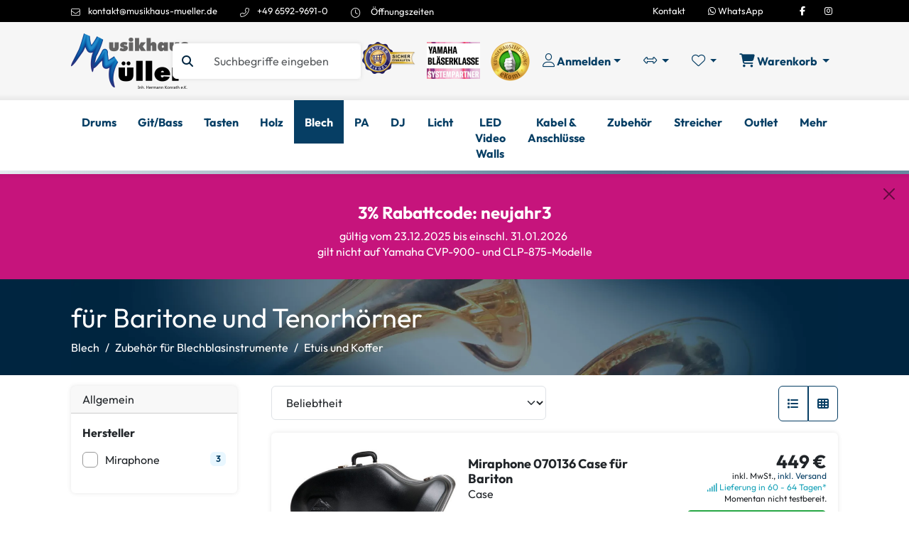

--- FILE ---
content_type: text/html; charset=UTF-8
request_url: https://www.musikhaus-mueller.de/fuer_baritone_und_tenorhoerner
body_size: 23377
content:
<!doctype html><html lang="de" class=""><head><meta charset="UTF-8"><meta name="viewport" content="width=device-width, initial-scale=1"><meta name="generator" content="PageED"><meta name="format-detection" content="telephone=no"><title>für Baritone und Tenorhörner | Musikinstrumente und Veranstaltungstechnik bei Musikhaus Müller online kaufen</title><link rel="icon" href="/favicon.ico" sizes="32x32" media="(prefers-color-scheme: light)"><link rel="icon" href="/favicon-dark.ico" sizes="32x32" media="(prefers-color-scheme: dark)"><link rel="icon" href="/favicon.svg" type="image/svg+xml" media="(prefers-color-scheme: light)"><link rel="apple-touch-icon" href="/apple-touch-icon.png"  media="(prefers-color-scheme: light)"><link rel="apple-touch-icon" href="/apple-touch-icon-dark.png"  media="(prefers-color-scheme: dark)"><link rel="manifest" href="/site.webmanifest" /><link href="/cache/css/347a182f.css" rel="stylesheet" media="all"><link defer rel="stylesheet" href="/cache/css/consent.css" data-name="consent"></head><body><div id="wrapper-outer"><div id="wrapper-inner"><div class="s-accessibility jumpmark-summary"><ul></ul></div><header id="header" role="banner"><div id="header-top"><div class="container"><div class="t-header-top"><div class="row align-items-center gx-2 gx-md-4"><div class="col-md-8"><div class="s-contact"><ul class="items"><li class="item content-email icon"><a href="mailto:kontakt@musikhaus-mueller.de" title="kontakt@musikhaus-mueller.de"><span class="s-contact-icon"><i  class="fa-light fa-envelope" aria-hidden="true"></i></span>kontakt@musikhaus-mueller.de</span></a></li><li class="item content-phone icon"><a href="tel:+49659296910" title="+49 6592-9691-0"><span class="s-contact-icon"><i  class="fa-light fa-phone-alt" aria-hidden="true"></i></span>+49 6592-9691-0</span></a></li><li class="item content-opening icon"><span class="s-contact-icon"><i  class="fa-light fa-clock" aria-hidden="true"></i></span><div id="header-opening"><div class="s-dropdown "><button class="btn btn-primary dropdown-toggle" type="button" data-dropdown-toggle="header-opening" aria-label=""><span class="text-warning">Öffnungszeiten</span></button><div class="s-dropdown-content" data-dropdown="header-opening"><a role="button" tabindex="0" class="s-dropdown-close" title="Schließen"><i  class="fa-solid fa-xmark" aria-hidden="true"></i></a><ul class="s-opening-list"><li><span class="day">Montag</span><ul class="times"><li>10:00 - 18:00</li></ul></li><li><span class="day">Dienstag</span><ul class="times"><li>10:00 - 18:00</li></ul></li><li><span class="day">Mittwoch</span><ul class="times"><li>10:00 - 18:00</li></ul></li><li><span class="day">Donnerstag</span><ul class="times"><li>10:00 - 18:00</li></ul></li><li class="current"><span class="day">Freitag</span><ul class="times"><li>10:00 - 18:00</li></ul></li><li><span class="day">Samstag</span><ul class="times"><li>Geschlossen</li></ul></li><li><span class="day">Sonntag</span><ul class="times"><li>Geschlossen</li></ul></li></ul></div></div></div></li></ul></div></div><div class="col-md-4 right"><ul class="items"><li class="item contact"><div class="s-sitemap"><ul><li><a href="/informationen/kontakt/" title="Erfahre mehr über Kontakt"><span>Kontakt</span></a></li></ul></div></li><li class="item whatsapp"><a href="https://wa.me/+49015158363977?text=Hallo%20Musikhaus%20Müller%20Team" title="Jetzt auf WhatsApp kontaktieren"><i  class="fa-brands fa-whatsapp" aria-hidden="true"></i> WhatsApp</a></li><li class="item socialmedia"><div class="s-socialmedia type-header"><p class="title"><strong>Social Media</strong></p><ul><li><a class="facebook" href="https://www.facebook.com/musikhaus.mueller/" aria-label="Facebook"><i  class="fa-brands fa-facebook-f" aria-hidden="true"></i><span> Facebook</span></a></li><li><a class="instagram" href="https://www.instagram.com/musikhausmueller/" aria-label="Instagram"><i  class="fa-brands fa-instagram" aria-hidden="true"></i><span> Instagram</span></a></li></ul></div></li></ul></div></div></div></div></div><div class="main"><div class="main-inner"><div class="container"><div class="header-items"><div class="header-item header-item-logo-and-mobile-nav"><div class="header-item header-item-mobile-nav"><div class="s-sitemap"><div class="button-navigation"><button class="btn btn-link open" title="Menü offnen"><i  class="fa-solid fa-bars fa-2x" aria-hidden="true"></i></button><button class="btn btn-link close" title="Menü schließen"><i  class="fa-solid fa-xmark fa-2x" aria-hidden="true"></i></button></div></div></div><div class="header-item-logo"><figure class="s-logo"><a href="/" title="Musikinstrumente und Veranstaltungstechnik bei Musikhaus Müller online kaufen"><img class="figure-img img-fluid rounded" src="/cache/0/8/d/c/musikinstrumente_und_veranstaltungstechnik_bei_musikhaus_mueller_online_kaufen-f5af.png" alt="Musikinstrumente und Veranstaltungstechnik bei Musikhaus Müller online kaufen" width="165" height="78" loading="lazy"></a></figure></div></div><div class="header-item header-item-livesearch g-mobile-move" data-name="t-header-livesearch" data-size="md"><div class="livesearch-wrapper" data-size="md"><button type="button" class="btn btn-light livesearch-activator" aria-label="Suchen"><i  class="fa-light fa-search" aria-hidden="true"></i></button><div class="s-livesearch"><form method="get" action="/suchen/" data-action="/cms/widget/search/" autocomplete="off"><div class="form-group"><label id="search-label" class="visually-hidden" for="search-input">Suchbegriffe eingeben</label><div class="input-group flex-nowrap"><button type="submit" class="input-group-text" aria-labelledby="search-label"><i  class="fa-solid fa-search" aria-hidden="true"></i></button><button type="button" class="btn-close"></button><input id="search" class="form-control s-accessibility jumpmark" aria-label="Suche" data-jumpmark-title="Springe zur Suche" type="text" name="search" placeholder="Suchbegriffe eingeben" value=""/></div></div><div id="header-livesearch"><div class="s-dropdown "><div class="s-dropdown-content" data-dropdown="header-livesearch"><a role="button" tabindex="0" class="s-dropdown-close" title="Schließen"><i  class="fa-solid fa-xmark" aria-hidden="true"></i></a><div class="result"></div></div></div></div><input type="hidden" name="ref" value="livesearch"/></form></div></div></div><div class="header-item header-item-seals"><div id="seals"><ul><li class="haendlerbund"><a href="https://www.kaeufersiegel.de/zertifikat/?uuid=4a491a3a-9b3e-11ee-a43e-0242ac130003-8607270977"><img src="/cache/1/5/d/d/haendlerbund-2812.png" alt="Käufersiegel Händlerbund"></a></li><li class="yamaha"><a href="https://www.musikhaus-mueller.de/weitere-informationen/musikklassen-und-blaeserklassen/"><img src="/cache/9/5/7/2/yamaha-systempartner-6b14.png" alt="Käufersiegel Händlerbund"></a></li><li class="eKomi"><a href="https://www.ekomi.de/bewertungen-musikhaus-muellerde.html"><img src="/cache/f/b/3/f/ekomi-gold-dbc7.png" alt="eKomi Kundenauszeichung"></a></li></ul></div></div><div class="header-item header-item-widgets"><ul class="shop-header-buttons"><li class="g-mobile-move livesearch-mobile-container" data-name="t-header-livesearch" data-size="xs"></li><li class="header-widget-item"  data-type="header-contact"><div id="header-contact"><div class="s-dropdown "><button class="btn btn-light dropdown-toggle" type="button" data-dropdown-toggle="header-contact" aria-label="Konto & Login"><i  class="fa-light fa-user" aria-hidden="true"></i> <span>Anmelden</span></button><div class="s-dropdown-content" data-dropdown="header-contact"><a role="button" tabindex="0" class="s-dropdown-close" title="Schließen"><i  class="fa-solid fa-xmark" aria-hidden="true"></i></a><p class="h3 mt-0">Anmelden</p><form id="form_login" method="post" class="f-submit-ajax f-contact-login" action="/cms/widget/contact-login/"><div class="f-alert"></div><div class="f-content"><div class="small mb-4"><a href="/benutzerkonto/registrieren/" title="Noch kein Konto? <strong>Hier registrieren.</strong>">Noch kein Konto? <strong>Hier registrieren.</strong></a></div><div class="form-group form-label-group f-name-email f-type-email"><div class="input floating"><input type="text" name="email" id="form_login-field-email" value="" class="form-control f-field-required" placeholder="E-Mail"  tabindex=&quot;1&quot; autocomplete=&quot;on&quot; required/><label class="floating-label" for="email">E-Mail</label></div></div><div class="form-group form-label-group f-name-password f-type-password"><div class="input floating"><input type="password" name="password" id="form_login-field-password" value="" class="form-control f-field-required" placeholder="Passwort"  tabindex=&quot;2&quot; autocomplete=&quot;on&quot; required/><label class="floating-label" for="password">Passwort</label></div></div><div class="form-group form-label-group f-name-remember f-type-checkbox"><div class="input"><label class="f-checkbox"><input type="checkbox" value="1" name="remember" id="form_login-field-remember"   checked  tabindex=&quot;3&quot;/><span class="title">Angemeldet bleiben</span><span class="checkmark"></span></label></div></div><hr><input type="hidden" name="redirect" id="form_login-field-redirect" value="" /><div class="wrapper"><div class="form-group form-label-group f-name-submit f-type-submit"><div class="input"><button type="submit" class="btn btn-primary" id="form_login-field-submit"  tabindex=&quot;4&quot;>Einloggen</button></div></div><a role="button" tabindex="0" class="f-btn-ajax small" data-action="/cms/widget/contact-password-request/" title="Passwort vergessen?">Passwort vergessen?</a></div></div></form></div></div></div></li><li class="header-widget-item" data-quantity="0" data-type="header-cart-compare"><div id="header-cart-compare"><div class="s-dropdown "><button class="btn btn-light dropdown-toggle" type="button" data-dropdown-toggle="header-cart-compare" aria-label="Vergleichliste öffnen, 0 Artikel enthalten"><i  class="fa-light fa-arrows-alt-h" aria-hidden="true"></i> <span class="widget-button-title">Vergleichsliste</span> <span class="badge badge-secondary ff-cart-widget-badge" data-type="compare"></span></button><div class="s-dropdown-content" data-dropdown="header-cart-compare"><a role="button" tabindex="0" class="s-dropdown-close" title="Schließen"><i  class="fa-solid fa-xmark" aria-hidden="true"></i></a><div class="ff-cart-widget type-compare"><p class="h3">Vergleichsliste</p><div class="alert alert-info"><p>Deine Vergleichsliste enthält keine Artikel</p></div></div></div></div></div></li><li class="header-widget-item" data-quantity="0" data-type="header-cart-notice"><div id="header-cart-notice"><div class="s-dropdown "><button class="btn btn-light dropdown-toggle" type="button" data-dropdown-toggle="header-cart-notice" aria-label="Merkliste öffnen, 0 Artikel enthalten"><i  class="fa-light fa-heart" aria-hidden="true"></i> <span class="widget-button-title">Merkliste</span> <span class="badge badge-secondary ff-cart-widget-badge" data-type="notice"></span></button><div class="s-dropdown-content" data-dropdown="header-cart-notice"><a role="button" tabindex="0" class="s-dropdown-close" title="Schließen"><i  class="fa-solid fa-xmark" aria-hidden="true"></i></a><div class="ff-cart-widget type-notice"><p class="h3">Merkliste</p><div class="alert alert-info"><p>Deine Merkliste enthält keine Artikel</p></div></div></div></div></div></li><li class="header-widget-item"  data-type="header-cart-buy"><div id="header-cart-buy"><div class="s-dropdown "><button class="btn btn-light dropdown-toggle" type="button" data-dropdown-toggle="header-cart-buy" aria-label="Warenkorb öffnen, 0 Artikel enthalten"><i  class="fa-light fa-shopping-cart" aria-hidden="true"></i> <span>Warenkorb</span> <span class="badge badge-secondary ff-cart-widget-badge" data-type="buy"></span></button><div class="s-dropdown-content" data-dropdown="header-cart-buy"><a role="button" tabindex="0" class="s-dropdown-close" title="Schließen"><i  class="fa-solid fa-xmark" aria-hidden="true"></i></a><div class="ff-cart-widget type-buy"><p class="h3">Warenkorb</p><div class="alert alert-info"><p>Dein Warenkorb enthält keine Artikel</p></div></div></div></div></div></li></ul></div></div></div><nav id="nav" class="t-nav-horizontal s-accessibility jumpmark d-none d-md-block" aria-label="Navigation" data-jumpmark-title="Springe zur Navigation" data-mobile-nav-type="slinky"><div class="nav-container"><div class="container"><div class="nav-inner"><div class="s-sitemap"><ul class="level-0"><li class=" level-0 has-child"><a href="/drums/" title="Erfahre mehr über Drums"><span>Drums</span></a><ul class=" level-1"><li class=" level-1 has-child"><a href="/akustik_drums/" title="Erfahre mehr über Akustik Drums"><span>Akustik Drums</span></a><ul class=" level-2"><li class=" level-2"><a href="/komplettsets/" title="Erfahre mehr über Komplettsets"><span>Komplettsets</span></a></li><li class=" level-2"><a href="/kesselsaetze_-ohne_hardware-/" title="Erfahre mehr über Kesselsätze (ohne Hardware)"><span>Kesselsätze (ohne Hardware)</span></a></li><li class=" level-2"><a href="/kesselsaetze-mit-hardware/" title="Erfahre mehr über Kesselsätze mit Hardware"><span>Kesselsätze mit Hardware</span></a></li><li class=" level-2 has-child"><a href="/snaredrums/" title="Erfahre mehr über Snaredrums"><span>Snaredrums</span></a><ul class=" level-3"><li class=" level-3"><a href="/snaredrums_mit_aluminiumkessel/" title="Erfahre mehr über Snaredrums mit Aluminiumkessel"><span>Snaredrums mit Aluminiumkessel</span></a></li><li class=" level-3"><a href="/snaredrums_mit_holzkessel/" title="Erfahre mehr über Snaredrums mit Holzkessel"><span>Snaredrums mit Holzkessel</span></a></li><li class=" level-3"><a href="/snaredrums_mit_messingkessel/" title="Erfahre mehr über Snaredrums mit Messingkessel"><span>Snaredrums mit Messingkessel</span></a></li><li class=" level-3"><a href="/snaredrums_mit_stahlkessel/" title="Erfahre mehr über Snaredrums mit Stahlkessel"><span>Snaredrums mit Stahlkessel</span></a></li><li class=" level-3"><a href="/signature_snaredrums/" title="Erfahre mehr über Signature Snaredrums"><span>Signature Snaredrums</span></a></li><li class=" level-3"><a href="/snaredrums_mit_kupferkessel/" title="Erfahre mehr über Snaredrums mit Kupferkessel"><span>Snaredrums mit Kupferkessel</span></a></li><li class=" level-3"><a href="/snaredrums_mit_bronzekessel/" title="Erfahre mehr über Snaredrums mit Bronzekessel"><span>Snaredrums mit Bronzekessel</span></a></li><li class=" level-3"><a href="/sonstige_snaredrums/" title="Erfahre mehr über Sonstige Snaredrums"><span>Sonstige Snaredrums</span></a></li></ul></li><li class=" level-2 has-child"><a href="/tomtoms/" title="Erfahre mehr über TomToms"><span>TomToms</span></a><ul class=" level-3"><li class=" level-3"><a href="/08-_tomtoms/" title="Erfahre mehr über 08&quot; TomToms"><span>08&quot; TomToms</span></a></li><li class=" level-3"><a href="/10-_tomtoms/" title="Erfahre mehr über 10&quot; TomToms"><span>10&quot; TomToms</span></a></li></ul></li><li class=" level-2"><a href="/practice_pads/" title="Erfahre mehr über Practice Pads"><span>Practice Pads</span></a></li><li class=" level-2 has-child"><a href="/zubehoer_fuer_akustikdrums/" title="Erfahre mehr über Zubehör für Akustikdrums"><span>Zubehör für Akustikdrums</span></a><ul class=" level-3"><li class=" level-3"><a href="/zubehoer_fuer_bass_drums/" title="Erfahre mehr über Zubehör für Bass Drums"><span>Zubehör für Bass Drums</span></a></li><li class=" level-3"><a href="/snareteppiche/" title="Erfahre mehr über Snareteppiche"><span>Snareteppiche</span></a></li><li class=" level-3"><a href="/sound_control_daempfer/" title="Erfahre mehr über Sound Control Dämpfer"><span>Sound Control Dämpfer</span></a></li></ul></li></ul></li><li class=" level-1 has-child"><a href="/e-drums/" title="Erfahre mehr über E-Drums"><span>E-Drums</span></a><ul class=" level-2"><li class=" level-2"><a href="/e-drum_sets/" title="Erfahre mehr über E-Drum Sets"><span>E-Drum Sets</span></a></li><li class=" level-2"><a href="/e-drum_module/" title="Erfahre mehr über E-Drum Module"><span>E-Drum Module</span></a></li><li class=" level-2"><a href="/drum_monitor_systeme/" title="Erfahre mehr über Drum Monitor Systeme"><span>Drum Monitor Systeme</span></a></li><li class=" level-2"><a href="/zubehoer_fuer_e-drums/" title="Erfahre mehr über Zubehör für E-Drums"><span>Zubehör für E-Drums</span></a></li></ul></li><li class=" level-1 has-child"><a href="/becken/" title="Erfahre mehr über Becken"><span>Becken</span></a><ul class=" level-2"><li class=" level-2"><a href="/beckensets/" title="Erfahre mehr über Beckensets"><span>Beckensets</span></a></li><li class=" level-2 has-child"><a href="/hihat_becken/" title="Erfahre mehr über HiHat Becken"><span>HiHat Becken</span></a><ul class=" level-3"><li class=" level-3"><a href="/08-10-_hihat_becken/" title="Erfahre mehr über 08&quot;/10&quot; HiHat Becken"><span>08&quot;/10&quot; HiHat Becken</span></a></li><li class=" level-3"><a href="/13-_hihat_becken/" title="Erfahre mehr über 13&quot; HiHat Becken"><span>13&quot; HiHat Becken</span></a></li><li class=" level-3"><a href="/14-_hihat_becken/" title="Erfahre mehr über 14&quot; HiHat Becken"><span>14&quot; HiHat Becken</span></a></li><li class=" level-3"><a href="/15-16-_hihat_becken/" title="Erfahre mehr über 15&quot;/16&quot; HiHat Becken"><span>15&quot;/16&quot; HiHat Becken</span></a></li></ul></li><li class=" level-2 has-child"><a href="/crash_becken/" title="Erfahre mehr über Crash Becken"><span>Crash Becken</span></a><ul class=" level-3"><li class=" level-3"><a href="/14-_crash_becken/" title="Erfahre mehr über 14&quot; Crash Becken"><span>14&quot; Crash Becken</span></a></li><li class=" level-3"><a href="/15-_crash_becken/" title="Erfahre mehr über 15&quot; Crash Becken"><span>15&quot; Crash Becken</span></a></li><li class=" level-3"><a href="/16-_crash_becken/" title="Erfahre mehr über 16&quot; Crash Becken"><span>16&quot; Crash Becken</span></a></li><li class=" level-3"><a href="/17-_crash_becken/" title="Erfahre mehr über 17&quot; Crash Becken"><span>17&quot; Crash Becken</span></a></li><li class=" level-3"><a href="/18-_crash_becken/" title="Erfahre mehr über 18&quot; Crash Becken"><span>18&quot; Crash Becken</span></a></li><li class=" level-3"><a href="/19-_crash_becken/" title="Erfahre mehr über 19&quot; Crash Becken"><span>19&quot; Crash Becken</span></a></li><li class=" level-3"><a href="/20-_crash_becken/" title="Erfahre mehr über 20&quot; Crash Becken"><span>20&quot; Crash Becken</span></a></li></ul></li><li class=" level-2 has-child"><a href="/ride_becken/" title="Erfahre mehr über Ride Becken"><span>Ride Becken</span></a><ul class=" level-3"><li class=" level-3"><a href="/18-_ride_becken/" title="Erfahre mehr über 18&quot; Ride Becken"><span>18&quot; Ride Becken</span></a></li><li class=" level-3"><a href="/19-_ride_becken/" title="Erfahre mehr über 19&quot; Ride Becken"><span>19&quot; Ride Becken</span></a></li><li class=" level-3"><a href="/20-_ride_becken/" title="Erfahre mehr über 20&quot; Ride Becken"><span>20&quot; Ride Becken</span></a></li><li class=" level-3"><a href="/21-_ride_becken/" title="Erfahre mehr über 21&quot; Ride Becken"><span>21&quot; Ride Becken</span></a></li><li class=" level-3"><a href="/22-_ride_becken/" title="Erfahre mehr über 22&quot; Ride Becken"><span>22&quot; Ride Becken</span></a></li><li class=" level-3"><a href="/23-_ride_becken/" title="Erfahre mehr über 23&quot; Ride Becken"><span>23&quot; Ride Becken</span></a></li><li class=" level-3"><a href="/24-_ride_becken/" title="Erfahre mehr über 24&quot; Ride Becken"><span>24&quot; Ride Becken</span></a></li></ul></li><li class=" level-2 has-child"><a href="/splash_becken/" title="Erfahre mehr über Splash Becken"><span>Splash Becken</span></a><ul class=" level-3"><li class=" level-3"><a href="/06-_splash_becken/" title="Erfahre mehr über 06&quot; Splash Becken"><span>06&quot; Splash Becken</span></a></li><li class=" level-3"><a href="/08-_splash_becken/" title="Erfahre mehr über 08&quot; Splash Becken"><span>08&quot; Splash Becken</span></a></li><li class=" level-3"><a href="/09-_splash_becken/" title="Erfahre mehr über 09&quot; Splash Becken"><span>09&quot; Splash Becken</span></a></li><li class=" level-3"><a href="/10-_splash_becken/" title="Erfahre mehr über 10&quot; Splash Becken"><span>10&quot; Splash Becken</span></a></li><li class=" level-3"><a href="/11-_splash_becken/" title="Erfahre mehr über 11&quot; Splash Becken"><span>11&quot; Splash Becken</span></a></li><li class=" level-3"><a href="/12-_splash_becken/" title="Erfahre mehr über 12&quot; Splash Becken"><span>12&quot; Splash Becken</span></a></li></ul></li><li class=" level-2 has-child"><a href="/china_becken/" title="Erfahre mehr über China Becken"><span>China Becken</span></a><ul class=" level-3"><li class=" level-3"><a href="/12-_china_becken/" title="Erfahre mehr über 12&quot; China Becken"><span>12&quot; China Becken</span></a></li><li class=" level-3"><a href="/14-_china_becken/" title="Erfahre mehr über 14&quot; China Becken"><span>14&quot; China Becken</span></a></li><li class=" level-3"><a href="/16-_china_becken/" title="Erfahre mehr über 16&quot; China Becken"><span>16&quot; China Becken</span></a></li><li class=" level-3"><a href="/17-_china_becken/" title="Erfahre mehr über 17&quot; China Becken"><span>17&quot; China Becken</span></a></li><li class=" level-3"><a href="/18-_china_becken/" title="Erfahre mehr über 18&quot; China Becken"><span>18&quot; China Becken</span></a></li><li class=" level-3"><a href="/19-_china_becken/" title="Erfahre mehr über 19&quot; China Becken"><span>19&quot; China Becken</span></a></li><li class=" level-3"><a href="/20-_china_becken/" title="Erfahre mehr über 20&quot; China Becken"><span>20&quot; China Becken</span></a></li><li class=" level-3"><a href="/22-_china_becken/" title="Erfahre mehr über 22&quot; China Becken"><span>22&quot; China Becken</span></a></li></ul></li><li class=" level-2"><a href="/effekt_becken/" title="Erfahre mehr über Effekt Becken"><span>Effekt Becken</span></a></li><li class=" level-2 has-child"><a href="/orchester_becken/" title="Erfahre mehr über Orchester Becken"><span>Orchester Becken</span></a><ul class=" level-3"><li class=" level-3"><a href="/14-_orchesterbecken_1/" title="Erfahre mehr über 14&quot; Orchesterbecken"><span>14&quot; Orchesterbecken</span></a></li><li class=" level-3"><a href="/16-_orchesterbecken_1/" title="Erfahre mehr über 16&quot; Orchesterbecken"><span>16&quot; Orchesterbecken</span></a></li><li class=" level-3"><a href="/17-_orchesterbecken_1/" title="Erfahre mehr über 17&quot; Orchesterbecken"><span>17&quot; Orchesterbecken</span></a></li><li class=" level-3"><a href="/18-_orchesterbecken_1/" title="Erfahre mehr über 18&quot; Orchesterbecken"><span>18&quot; Orchesterbecken</span></a></li><li class=" level-3"><a href="/19-_orchesterbecken_1/" title="Erfahre mehr über 19&quot; Orchesterbecken"><span>19&quot; Orchesterbecken</span></a></li><li class=" level-3"><a href="/20-_orchesterbecken_1/" title="Erfahre mehr über 20&quot; Orchesterbecken"><span>20&quot; Orchesterbecken</span></a></li><li class=" level-3"><a href="/haengende_becken_1/" title="Erfahre mehr über Hängende Becken"><span>Hängende Becken</span></a></li></ul></li><li class=" level-2"><a href="/beckentaschen/" title="Erfahre mehr über Beckentaschen"><span>Beckentaschen</span></a></li><li class=" level-2"><a href="/becken_zubehoer/" title="Erfahre mehr über Becken Zubehör"><span>Becken Zubehör</span></a></li></ul></li><li class=" level-1 has-child"><a href="/felle/" title="Erfahre mehr über Felle"><span>Felle</span></a><ul class=" level-2"><li class=" level-2"><a href="/fellsaetze/" title="Erfahre mehr über Fellsätze"><span>Fellsätze</span></a></li><li class=" level-2 has-child"><a href="/bassdrumfelle/" title="Erfahre mehr über Bassdrumfelle"><span>Bassdrumfelle</span></a><ul class=" level-3"><li class=" level-3"><a href="/18-_bassdrumfelle/" title="Erfahre mehr über 18&quot; Bassdrumfelle"><span>18&quot; Bassdrumfelle</span></a></li><li class=" level-3"><a href="/20-_bassdrumfelle/" title="Erfahre mehr über 20&quot; Bassdrumfelle"><span>20&quot; Bassdrumfelle</span></a></li><li class=" level-3"><a href="/22-_bassdrumfelle/" title="Erfahre mehr über 22&quot; Bassdrumfelle"><span>22&quot; Bassdrumfelle</span></a></li><li class=" level-3"><a href="/24-_bassdrumfelle/" title="Erfahre mehr über 24&quot; Bassdrumfelle"><span>24&quot; Bassdrumfelle</span></a></li><li class=" level-3"><a href="/26-_bassdrumfelle/" title="Erfahre mehr über 26&quot; Bassdrumfelle"><span>26&quot; Bassdrumfelle</span></a></li><li class=" level-3"><a href="/sonstige_bassdrumfelle/" title="Erfahre mehr über Sonstige Bassdrumfelle"><span>Sonstige Bassdrumfelle</span></a></li></ul></li><li class=" level-2 has-child"><a href="/snaredrumfelle/" title="Erfahre mehr über Snaredrumfelle"><span>Snaredrumfelle</span></a><ul class=" level-3"><li class=" level-3"><a href="/10-_snaredrumfelle/" title="Erfahre mehr über 10&quot; Snaredrumfelle"><span>10&quot; Snaredrumfelle</span></a></li><li class=" level-3"><a href="/12-_snaredrumfelle/" title="Erfahre mehr über 12&quot; Snaredrumfelle"><span>12&quot; Snaredrumfelle</span></a></li><li class=" level-3"><a href="/13-_snaredrumfelle/" title="Erfahre mehr über 13&quot; Snaredrumfelle"><span>13&quot; Snaredrumfelle</span></a></li><li class=" level-3"><a href="/14-_snaredrumfelle/" title="Erfahre mehr über 14&quot; Snaredrumfelle"><span>14&quot; Snaredrumfelle</span></a></li></ul></li><li class=" level-2 has-child"><a href="/snaredrum_resonanzfelle/" title="Erfahre mehr über Snaredrum Resonanzfelle"><span>Snaredrum Resonanzfelle</span></a><ul class=" level-3"><li class=" level-3"><a href="/10-_snaredrum_resonanzfelle/" title="Erfahre mehr über 10&quot; Snaredrum Resonanzfelle"><span>10&quot; Snaredrum Resonanzfelle</span></a></li><li class=" level-3"><a href="/12-_snaredrum_resonanzfelle/" title="Erfahre mehr über 12&quot; Snaredrum Resonanzfelle"><span>12&quot; Snaredrum Resonanzfelle</span></a></li><li class=" level-3"><a href="/13-_snaredrum_resonanzfelle/" title="Erfahre mehr über 13&quot; Snaredrum Resonanzfelle"><span>13&quot; Snaredrum Resonanzfelle</span></a></li><li class=" level-3"><a href="/14-_snaredrum_resonanzfelle/" title="Erfahre mehr über 14&quot; Snaredrum Resonanzfelle"><span>14&quot; Snaredrum Resonanzfelle</span></a></li></ul></li><li class=" level-2 has-child"><a href="/tomfelle/" title="Erfahre mehr über Tomfelle"><span>Tomfelle</span></a><ul class=" level-3"><li class=" level-3"><a href="/06-_tomfelle/" title="Erfahre mehr über 06&quot; Tomfelle"><span>06&quot; Tomfelle</span></a></li><li class=" level-3"><a href="/08-_tomfelle/" title="Erfahre mehr über 08&quot; Tomfelle"><span>08&quot; Tomfelle</span></a></li><li class=" level-3"><a href="/10-_tomfelle/" title="Erfahre mehr über 10&quot; Tomfelle"><span>10&quot; Tomfelle</span></a></li><li class=" level-3"><a href="/12-_tomfelle/" title="Erfahre mehr über 12&quot; Tomfelle"><span>12&quot; Tomfelle</span></a></li><li class=" level-3"><a href="/13-_tomfelle/" title="Erfahre mehr über 13&quot; Tomfelle"><span>13&quot; Tomfelle</span></a></li><li class=" level-3"><a href="/14-_tomfelle/" title="Erfahre mehr über 14&quot; Tomfelle"><span>14&quot; Tomfelle</span></a></li><li class=" level-3"><a href="/15-_tomfelle/" title="Erfahre mehr über 15&quot; Tomfelle"><span>15&quot; Tomfelle</span></a></li><li class=" level-3"><a href="/16-_tomfelle/" title="Erfahre mehr über 16&quot; Tomfelle"><span>16&quot; Tomfelle</span></a></li><li class=" level-3"><a href="/18-_tomfelle/" title="Erfahre mehr über 18&quot; Tomfelle"><span>18&quot; Tomfelle</span></a></li><li class=" level-3"><a href="/sets/" title="Erfahre mehr über Sets"><span>Sets</span></a></li></ul></li><li class=" level-2 has-child"><a href="/felle_fuer_percussion/" title="Erfahre mehr über Felle für Percussion"><span>Felle für Percussion</span></a><ul class=" level-3"><li class=" level-3"><a href="/bongofelle/" title="Erfahre mehr über Bongofelle"><span>Bongofelle</span></a></li><li class=" level-3"><a href="/congafelle/" title="Erfahre mehr über Congafelle"><span>Congafelle</span></a></li><li class=" level-3"><a href="/sonstige_percussionfelle/" title="Erfahre mehr über Sonstige Percussionfelle"><span>Sonstige Percussionfelle</span></a></li></ul></li></ul></li><li class=" level-1 has-child"><a href="/hardware/" title="Erfahre mehr über Hardware"><span>Hardware</span></a><ul class=" level-2"><li class=" level-2"><a href="/hardwaresets/" title="Erfahre mehr über Hardwaresets"><span>Hardwaresets</span></a></li><li class=" level-2"><a href="/drummersitze_1/" title="Erfahre mehr über Drummersitze"><span>Drummersitze</span></a></li><li class=" level-2 has-child"><a href="/fussmaschinen/" title="Erfahre mehr über Fußmaschinen"><span>Fußmaschinen</span></a><ul class=" level-3"><li class=" level-3"><a href="/einfache_fussmaschinen/" title="Erfahre mehr über Einfache Fußmaschinen"><span>Einfache Fußmaschinen</span></a></li><li class=" level-3"><a href="/doppelfussmaschinen/" title="Erfahre mehr über Doppelfußmaschinen"><span>Doppelfußmaschinen</span></a></li><li class=" level-3"><a href="/zubehoer_fuer_fussmaschinen/" title="Erfahre mehr über Zubehör für Fußmaschinen"><span>Zubehör für Fußmaschinen</span></a></li></ul></li><li class=" level-2"><a href="/gerade_beckenstaender/" title="Erfahre mehr über Gerade Beckenständer"><span>Gerade Beckenständer</span></a></li><li class=" level-2"><a href="/galgenbeckenstaender/" title="Erfahre mehr über Galgenbeckenständer"><span>Galgenbeckenständer</span></a></li><li class=" level-2"><a href="/hihat_staender/" title="Erfahre mehr über HiHat Ständer"><span>HiHat Ständer</span></a></li><li class=" level-2"><a href="/snarestaender/" title="Erfahre mehr über Snareständer"><span>Snareständer</span></a></li><li class=" level-2"><a href="/tomstaender/" title="Erfahre mehr über Tomständer"><span>Tomständer</span></a></li><li class=" level-2"><a href="/tomhalterungen/" title="Erfahre mehr über Tomhalterungen"><span>Tomhalterungen</span></a></li><li class=" level-2"><a href="/beckenarme/" title="Erfahre mehr über Beckenarme"><span>Beckenarme</span></a></li><li class=" level-2"><a href="/drumracks/" title="Erfahre mehr über Drumracks"><span>Drumracks</span></a></li><li class=" level-2"><a href="/percussionstaender_und_halterungen/" title="Erfahre mehr über Percussionständer und Halterungen"><span>Percussionständer und Halterungen</span></a></li><li class=" level-2"><a href="/taschen_fuer_hardware/" title="Erfahre mehr über Taschen für Hardware"><span>Taschen für Hardware</span></a></li><li class=" level-2"><a href="/sonstiges_zubehoer_3/" title="Erfahre mehr über Sonstiges Zubehör"><span>Sonstiges Zubehör</span></a></li><li class=" level-2"><a href="/zubehoer_fuer_drumracks/" title="Erfahre mehr über Zubehör für Drumracks"><span>Zubehör für Drumracks</span></a></li></ul></li><li class=" level-1 has-child"><a href="/stoecke_und_mallets/" title="Erfahre mehr über Stöcke und Mallets"><span>Stöcke und Mallets</span></a><ul class=" level-2"><li class=" level-2 has-child"><a href="/schlagzeugstoecke_drums/" title="Erfahre mehr über Schlagzeugstöcke Drums"><span>Schlagzeugstöcke Drums</span></a><ul class=" level-3"><li class=" level-3"><a href="/schlagzeugstoecke_drums_5a/" title="Erfahre mehr über Schlagzeugstöcke Drums 5A"><span>Schlagzeugstöcke Drums 5A</span></a></li><li class=" level-3"><a href="/schlagzeugstoecke_drums_7a/" title="Erfahre mehr über Schlagzeugstöcke Drums 7A"><span>Schlagzeugstöcke Drums 7A</span></a></li><li class=" level-3"><a href="/schlagzeugstoecke_drums_2b/" title="Erfahre mehr über Schlagzeugstöcke Drums 2B"><span>Schlagzeugstöcke Drums 2B</span></a></li><li class=" level-3"><a href="/schlagzeugstoecke_drums_5b/" title="Erfahre mehr über Schlagzeugstöcke Drums 5B"><span>Schlagzeugstöcke Drums 5B</span></a></li><li class=" level-3"><a href="/schlagzeugstoecke_drums_signature/" title="Erfahre mehr über Schlagzeugstöcke Drums Signature"><span>Schlagzeugstöcke Drums Signature</span></a></li><li class=" level-3"><a href="/schlagzeugstoecke_drums_diverse/" title="Erfahre mehr über Schlagzeugstöcke Drums Diverse"><span>Schlagzeugstöcke Drums Diverse</span></a></li></ul></li><li class=" level-2"><a href="/schlagzeugbesen/" title="Erfahre mehr über Schlagzeugbesen"><span>Schlagzeugbesen</span></a></li><li class=" level-2"><a href="/hot_rods/" title="Erfahre mehr über Hot Rods"><span>Hot Rods</span></a></li><li class=" level-2"><a href="/schlaegel_fuer_percussion/" title="Erfahre mehr über Schlägel für Percussion"><span>Schlägel für Percussion</span></a></li><li class=" level-2 has-child"><a href="/schlaegel_fuer_orchesterinstrumente/" title="Erfahre mehr über Schlägel für Orchesterinstrumente"><span>Schlägel für Orchesterinstrumente</span></a><ul class=" level-3"><li class=" level-3"><a href="/schlaegel_fuer_xylophone/" title="Erfahre mehr über Schlägel für Xylophone"><span>Schlägel für Xylophone</span></a></li><li class=" level-3"><a href="/schlaegel_fuer_marimbaphone_1/" title="Erfahre mehr über Schlägel für Marimbaphone"><span>Schlägel für Marimbaphone</span></a></li><li class=" level-3"><a href="/schlaegel_fuer_glockenspiele_1/" title="Erfahre mehr über Schlägel für Glockenspiele"><span>Schlägel für Glockenspiele</span></a></li><li class=" level-3"><a href="/schlaegel_fuer_tamtams-gongs_1/" title="Erfahre mehr über Schlägel für TamTams/Gongs"><span>Schlägel für TamTams/Gongs</span></a></li><li class=" level-3"><a href="/kombischlaegel/" title="Erfahre mehr über Kombischlägel"><span>Kombischlägel</span></a></li><li class=" level-3"><a href="/sonstige_schlaegel_fuer_orchester_1/" title="Erfahre mehr über Sonstige Schlägel für Orchester"><span>Sonstige Schlägel für Orchester</span></a></li></ul></li><li class=" level-2"><a href="/schlaegel_fuer_orffinstrumente/" title="Erfahre mehr über Schlägel für Orffinstrumente"><span>Schlägel für Orffinstrumente</span></a></li><li class=" level-2"><a href="/schlagzeugstock_taschen/" title="Erfahre mehr über Schlagzeugstock Taschen"><span>Schlagzeugstock Taschen</span></a></li><li class=" level-2"><a href="/schlagzeugstoecke_zubehoer/" title="Erfahre mehr über Schlagzeugstöcke Zubehör"><span>Schlagzeugstöcke Zubehör</span></a></li></ul></li><li class=" level-1 has-child"><a href="/marching/" title="Erfahre mehr über Marching"><span>Marching</span></a><ul class=" level-2"><li class=" level-2"><a href="/kleine_trommeln/" title="Erfahre mehr über Kleine Trommeln"><span>Kleine Trommeln</span></a></li><li class=" level-2"><a href="/grosse_trommeln/" title="Erfahre mehr über Große Trommeln"><span>Große Trommeln</span></a></li><li class=" level-2"><a href="/paradetrommeln/" title="Erfahre mehr über Paradetrommeln"><span>Paradetrommeln</span></a></li><li class=" level-2"><a href="/landsknechtstrommeln/" title="Erfahre mehr über Landsknechtstrommeln"><span>Landsknechtstrommeln</span></a></li><li class=" level-2 has-child"><a href="/marschbecken/" title="Erfahre mehr über Marschbecken"><span>Marschbecken</span></a><ul class=" level-3"><li class=" level-3"><a href="/14-_orchesterbecken/" title="Erfahre mehr über 14&quot; Orchesterbecken"><span>14&quot; Orchesterbecken</span></a></li><li class=" level-3"><a href="/16-_orchesterbecken/" title="Erfahre mehr über 16&quot; Orchesterbecken"><span>16&quot; Orchesterbecken</span></a></li><li class=" level-3"><a href="/18-_orchesterbecken/" title="Erfahre mehr über 18&quot; Orchesterbecken"><span>18&quot; Orchesterbecken</span></a></li><li class=" level-3"><a href="/20-_orchesterbecken/" title="Erfahre mehr über 20&quot; Orchesterbecken"><span>20&quot; Orchesterbecken</span></a></li><li class=" level-3"><a href="/21-_orchesterbecken/" title="Erfahre mehr über 21&quot; Orchesterbecken"><span>21&quot; Orchesterbecken</span></a></li></ul></li><li class=" level-2"><a href="/timptoms/" title="Erfahre mehr über Timptoms"><span>Timptoms</span></a></li><li class=" level-2"><a href="/tragesysteme/" title="Erfahre mehr über Tragesysteme"><span>Tragesysteme</span></a></li><li class=" level-2"><a href="/marching_percussion_zubehoer/" title="Erfahre mehr über Marching Percussion Zubehör"><span>Marching Percussion Zubehör</span></a></li><li class=" level-2"><a href="/schlaegel_fuer_marchinginstrumente/" title="Erfahre mehr über Schlägel für Marchinginstrumente"><span>Schlägel für Marchinginstrumente</span></a></li></ul></li><li class=" level-1 has-child"><a href="/mikrofone_fuer_drums/" title="Erfahre mehr über Mikrofone für Drums"><span>Mikrofone für Drums</span></a><ul class=" level-2"><li class=" level-2"><a href="/mikrofone_fuer_bassdrum/" title="Erfahre mehr über Mikrofone für Bassdrum"><span>Mikrofone für Bassdrum</span></a></li><li class=" level-2"><a href="/mikrofone_fuer_snare/" title="Erfahre mehr über Mikrofone für Snare"><span>Mikrofone für Snare</span></a></li><li class=" level-2"><a href="/mikrofone_fuer_toms/" title="Erfahre mehr über Mikrofone für Toms"><span>Mikrofone für Toms</span></a></li><li class=" level-2"><a href="/overheadmikrofone/" title="Erfahre mehr über Overheadmikrofone"><span>Overheadmikrofone</span></a></li><li class=" level-2"><a href="/drummikrofonsets/" title="Erfahre mehr über Drummikrofonsets"><span>Drummikrofonsets</span></a></li></ul></li><li class=" level-1 has-child"><a href="/orchesterschlagwerk/" title="Erfahre mehr über Orchesterschlagwerk"><span>Orchesterschlagwerk</span></a><ul class=" level-2"><li class=" level-2 has-child"><a href="/zubehoer_orchester_schlagwerk/" title="Erfahre mehr über Zubehör Orchester Schlagwerk"><span>Zubehör Orchester Schlagwerk</span></a><ul class=" level-3"><li class=" level-3"><a href="/sonstige_staender_2/" title="Erfahre mehr über Sonstige Ständer"><span>Sonstige Ständer</span></a></li></ul></li><li class=" level-2"><a href="/glockenspiele_1/" title="Erfahre mehr über Glockenspiele"><span>Glockenspiele</span></a></li><li class=" level-2 has-child"><a href="/schlaegel/" title="Erfahre mehr über Schlägel"><span>Schlägel</span></a><ul class=" level-3"><li class=" level-3"><a href="/schlaegel_fuer_dreh-_und_pedal_pauken/" title="Erfahre mehr über Schlägel für Dreh- und Pedal Pauken"><span>Schlägel für Dreh- und Pedal Pauken</span></a></li><li class=" level-3"><a href="/schlaegel_fuer_marimbaphone_schlaegel/" title="Erfahre mehr über Schlägel für Marimbaphone"><span>Schlägel für Marimbaphone</span></a></li><li class=" level-3"><a href="/schlaegel_fuer_tamtams-gongs_/" title="Erfahre mehr über Schlägel für TamTams/Gongs "><span>Schlägel für TamTams/Gongs </span></a></li></ul></li><li class=" level-2"><a href="/sonstiges_orchesterschlagwerk/" title="Erfahre mehr über Sonstiges Orchesterschlagwerk"><span>Sonstiges Orchesterschlagwerk</span></a></li></ul></li><li class=" level-1 has-child"><a href="/orff/" title="Erfahre mehr über Orff"><span>Orff</span></a><ul class=" level-2"><li class=" level-2 has-child"><a href="/glockenspiele/" title="Erfahre mehr über Glockenspiele"><span>Glockenspiele</span></a><ul class=" level-3"><li class=" level-3"><a href="/sopran_glockenspiele/" title="Erfahre mehr über Sopran Glockenspiele"><span>Sopran Glockenspiele</span></a></li><li class=" level-3"><a href="/tenor-alt_glockenspiele/" title="Erfahre mehr über Tenor-Alt Glockenspiele"><span>Tenor-Alt Glockenspiele</span></a></li><li class=" level-3"><a href="/kinder_glockenspiele/" title="Erfahre mehr über Kinder Glockenspiele"><span>Kinder Glockenspiele</span></a></li></ul></li><li class=" level-2 has-child"><a href="/xylophone/" title="Erfahre mehr über Xylophone"><span>Xylophone</span></a><ul class=" level-3"><li class=" level-3"><a href="/sopran_xylophone/" title="Erfahre mehr über Sopran Xylophone"><span>Sopran Xylophone</span></a></li><li class=" level-3"><a href="/tenor-alt_xylophone/" title="Erfahre mehr über Tenor-Alt Xylophone"><span>Tenor-Alt Xylophone</span></a></li><li class=" level-3"><a href="/grossbass_xylophone/" title="Erfahre mehr über Großbass Xylophone"><span>Großbass Xylophone</span></a></li><li class=" level-3"><a href="/xylophone_2/" title="Erfahre mehr über Xylophone"><span>Xylophone</span></a></li></ul></li><li class=" level-2 has-child"><a href="/metallophone/" title="Erfahre mehr über Metallophone"><span>Metallophone</span></a><ul class=" level-3"><li class=" level-3"><a href="/grossbass_metallophone/" title="Erfahre mehr über Großbass Metallophone"><span>Großbass Metallophone</span></a></li><li class=" level-3"><a href="/sopran_metallophone/" title="Erfahre mehr über Sopran Metallophone"><span>Sopran Metallophone</span></a></li><li class=" level-3"><a href="/tenor-alt_metallophone/" title="Erfahre mehr über Tenor-Alt Metallophone"><span>Tenor-Alt Metallophone</span></a></li></ul></li><li class=" level-2 has-child"><a href="/klingende_staebe/" title="Erfahre mehr über Klingende Stäbe"><span>Klingende Stäbe</span></a><ul class=" level-3"><li class=" level-3"><a href="/klingende_staebe_grossbass/" title="Erfahre mehr über Klingende Stäbe Grossbass"><span>Klingende Stäbe Grossbass</span></a></li><li class=" level-3"><a href="/klingende_staebe_kontrabass/" title="Erfahre mehr über Klingende Stäbe Kontrabass"><span>Klingende Stäbe Kontrabass</span></a></li><li class=" level-3"><a href="/klingende_staebe_sopran/" title="Erfahre mehr über Klingende Stäbe Sopran"><span>Klingende Stäbe Sopran</span></a></li><li class=" level-3"><a href="/klingende_staebe_tenor/" title="Erfahre mehr über Klingende Stäbe Tenor"><span>Klingende Stäbe Tenor</span></a></li></ul></li><li class=" level-2 has-child"><a href="/zubehoer_fuer_orff/" title="Erfahre mehr über Zubehör für Orff"><span>Zubehör für Orff</span></a><ul class=" level-3"><li class=" level-3"><a href="/staender_fuer_orff/" title="Erfahre mehr über Ständer für Orff"><span>Ständer für Orff</span></a></li><li class=" level-3"><a href="/schlaegel_fuer_orffinstrumente_1/" title="Erfahre mehr über Schlägel für Orffinstrumente"><span>Schlägel für Orffinstrumente</span></a></li><li class=" level-3"><a href="/taschen_fuer_orffinstrumente/" title="Erfahre mehr über Taschen für Orffinstrumente"><span>Taschen für Orffinstrumente</span></a></li></ul></li></ul></li><li class=" level-1 has-child"><a href="/percussion/" title="Erfahre mehr über Percussion"><span>Percussion</span></a><ul class=" level-2"><li class=" level-2"><a href="/congas/" title="Erfahre mehr über Congas"><span>Congas</span></a></li><li class=" level-2"><a href="/cajones-_cajintos-_yamb-s/" title="Erfahre mehr über Cajones, Cajintos, Yambùs"><span>Cajones, Cajintos, Yambùs</span></a></li><li class=" level-2"><a href="/percussionsets/" title="Erfahre mehr über Percussionsets"><span>Percussionsets</span></a></li><li class=" level-2"><a href="/bongos/" title="Erfahre mehr über Bongos"><span>Bongos</span></a></li><li class=" level-2"><a href="/handtrommeln/" title="Erfahre mehr über Handtrommeln"><span>Handtrommeln</span></a></li><li class=" level-2"><a href="/ritual_drums/" title="Erfahre mehr über Ritual Drums"><span>Ritual Drums</span></a></li><li class=" level-2"><a href="/claves_1/" title="Erfahre mehr über Claves"><span>Claves</span></a></li><li class=" level-2"><a href="/blocks/" title="Erfahre mehr über Blocks"><span>Blocks</span></a></li><li class=" level-2"><a href="/tambourine/" title="Erfahre mehr über Tambourine"><span>Tambourine</span></a></li><li class=" level-2"><a href="/djemben/" title="Erfahre mehr über Djemben"><span>Djemben</span></a></li><li class=" level-2"><a href="/shaker/" title="Erfahre mehr über Shaker"><span>Shaker</span></a></li><li class=" level-2"><a href="/cowbells/" title="Erfahre mehr über Cowbells"><span>Cowbells</span></a></li><li class=" level-2"><a href="/chimes_1/" title="Erfahre mehr über Chimes"><span>Chimes</span></a></li><li class=" level-2"><a href="/cabasas/" title="Erfahre mehr über Cabasas"><span>Cabasas</span></a></li><li class=" level-2"><a href="/caxixis/" title="Erfahre mehr über Caxixis"><span>Caxixis</span></a></li><li class=" level-2"><a href="/guiros/" title="Erfahre mehr über Guiros"><span>Guiros</span></a></li><li class=" level-2"><a href="/maracas/" title="Erfahre mehr über Maracas"><span>Maracas</span></a></li><li class=" level-2"><a href="/agogos/" title="Erfahre mehr über Agogos"><span>Agogos</span></a></li><li class=" level-2"><a href="/haengende_becken/" title="Erfahre mehr über Hängende Becken"><span>Hängende Becken</span></a></li><li class=" level-2"><a href="/schellen_und_glocken/" title="Erfahre mehr über Schellen und Glocken"><span>Schellen und Glocken</span></a></li><li class=" level-2"><a href="/effektpfeifen/" title="Erfahre mehr über Effektpfeifen"><span>Effektpfeifen</span></a></li><li class=" level-2"><a href="/timbales/" title="Erfahre mehr über Timbales"><span>Timbales</span></a></li><li class=" level-2"><a href="/ganzas/" title="Erfahre mehr über Ganzas"><span>Ganzas</span></a></li><li class=" level-2"><a href="/samba_instrumente/" title="Erfahre mehr über Samba Instrumente"><span>Samba Instrumente</span></a></li><li class=" level-2"><a href="/percussionstaender_und_halterungen_1/" title="Erfahre mehr über Percussionständer und Halterungen"><span>Percussionständer und Halterungen</span></a></li><li class=" level-2"><a href="/taschen-_koffer_etc_fuer_percussion/" title="Erfahre mehr über Taschen, Koffer etc. für Percussion"><span>Taschen, Koffer etc. für Percussion</span></a></li><li class=" level-2"><a href="/sonstige_percussion_instrumente/" title="Erfahre mehr über Sonstige Percussion Instrumente"><span>Sonstige Percussion Instrumente</span></a></li><li class=" level-2"><a href="/tongue_drum/" title="Erfahre mehr über Tongue Drum"><span>Tongue Drum</span></a></li></ul></li><li class=" level-1 has-child"><a href="/taschen_und_cases/" title="Erfahre mehr über Taschen und Cases"><span>Taschen und Cases</span></a><ul class=" level-2"><li class=" level-2 has-child"><a href="/taschen_1/" title="Erfahre mehr über Taschen"><span>Taschen</span></a><ul class=" level-3"><li class=" level-3"><a href="/taschen_fuer_drumkessel/" title="Erfahre mehr über Taschen für Drumkessel"><span>Taschen für Drumkessel</span></a></li><li class=" level-3"><a href="/taschen_fuer_percussioninstrumente/" title="Erfahre mehr über Taschen für Percussioninstrumente"><span>Taschen für Percussioninstrumente</span></a></li><li class=" level-3"><a href="/hardwaretaschen/" title="Erfahre mehr über Hardwaretaschen"><span>Hardwaretaschen</span></a></li><li class=" level-3"><a href="/beckentaschen_1/" title="Erfahre mehr über Beckentaschen"><span>Beckentaschen</span></a></li><li class=" level-3"><a href="/stocktaschen/" title="Erfahre mehr über Stocktaschen"><span>Stocktaschen</span></a></li></ul></li><li class=" level-2 has-child"><a href="/cases_2/" title="Erfahre mehr über Cases"><span>Cases</span></a><ul class=" level-3"><li class=" level-3"><a href="/cases_fuer_drumkessel/" title="Erfahre mehr über Cases für Drumkessel"><span>Cases für Drumkessel</span></a></li><li class=" level-3"><a href="/hardwarecases/" title="Erfahre mehr über Hardwarecases"><span>Hardwarecases</span></a></li><li class=" level-3"><a href="/beckencases/" title="Erfahre mehr über Beckencases"><span>Beckencases</span></a></li><li class=" level-3"><a href="/cases_fuer_percussioninstrumente/" title="Erfahre mehr über Cases für Percussioninstrumente"><span>Cases für Percussioninstrumente</span></a></li></ul></li></ul></li><li class=" level-1 has-child"><a href="/zubehoer_fuer_drums/" title="Erfahre mehr über Zubehör für Drums"><span>Zubehör für Drums</span></a><ul class=" level-2"><li class=" level-2"><a href="/handschuh/" title="Erfahre mehr über Handschuh"><span>Handschuh</span></a></li><li class=" level-2"><a href="/gehoerschutz/" title="Erfahre mehr über Gehörschutz"><span>Gehörschutz</span></a></li><li class=" level-2"><a href="/stimmschluessel/" title="Erfahre mehr über Stimmschlüssel"><span>Stimmschlüssel</span></a></li><li class=" level-2"><a href="/reiniger_und_pflegemittel/" title="Erfahre mehr über Reiniger und Pflegemittel"><span>Reiniger und Pflegemittel</span></a></li><li class=" level-2"><a href="/lautstaerkeregulierung/" title="Erfahre mehr über Lautstärkeregulierung"><span>Lautstärkeregulierung</span></a></li></ul></li></ul></li><li class=" level-0 has-child"><a href="/git-bass/" title="Erfahre mehr über Git/Bass"><span>Git/Bass</span></a><ul class=" level-1"><li class=" level-1 has-child"><a href="/e-gitarren/" title="Erfahre mehr über E-Gitarren"><span>E-Gitarren</span></a><ul class=" level-2"><li class=" level-2"><a href="/st-modelle/" title="Erfahre mehr über ST-Modelle"><span>ST-Modelle</span></a></li><li class=" level-2"><a href="/t-modelle/" title="Erfahre mehr über T-Modelle"><span>T-Modelle</span></a></li><li class=" level-2"><a href="/lp-modelle/" title="Erfahre mehr über LP-Modelle"><span>LP-Modelle</span></a></li><li class=" level-2"><a href="/sg-modelle/" title="Erfahre mehr über SG-Modelle"><span>SG-Modelle</span></a></li><li class=" level-2"><a href="/hollowbody_modelle/" title="Erfahre mehr über Hollowbody Modelle"><span>Hollowbody Modelle</span></a></li><li class=" level-2"><a href="/7-saiter_gitarren/" title="Erfahre mehr über 7-Saiter Gitarren"><span>7-Saiter Gitarren</span></a></li><li class=" level-2"><a href="/short_scale/" title="Erfahre mehr über Short Scale"><span>Short Scale</span></a></li><li class=" level-2"><a href="/signature_e-gitarren/" title="Erfahre mehr über Signature E-Gitarren"><span>Signature E-Gitarren</span></a></li><li class=" level-2 has-child"><a href="/sonstige_bauarten/" title="Erfahre mehr über Sonstige Bauarten"><span>Sonstige Bauarten</span></a><ul class=" level-3"><li class=" level-3"><a href="/linkshaender_e-gitarren/" title="Erfahre mehr über Linkshänder E-Gitarren"><span>Linkshänder E-Gitarren</span></a></li></ul></li></ul></li><li class=" level-1 has-child"><a href="/westerngitarren/" title="Erfahre mehr über Westerngitarren"><span>Westerngitarren</span></a><ul class=" level-2"><li class=" level-2"><a href="/dreadnought_modelle/" title="Erfahre mehr über Dreadnought Modelle"><span>Dreadnought Modelle</span></a></li><li class=" level-2"><a href="/o-oo-ooo_korpusgroessen/" title="Erfahre mehr über O/OO/OOO Korpusgrößen"><span>O/OO/OOO Korpusgrößen</span></a></li><li class=" level-2"><a href="/folk_modelle/" title="Erfahre mehr über Folk Modelle"><span>Folk Modelle</span></a></li><li class=" level-2"><a href="/jumbo_modelle/" title="Erfahre mehr über Jumbo Modelle"><span>Jumbo Modelle</span></a></li><li class=" level-2"><a href="/andere_korpusgroessen/" title="Erfahre mehr über Andere Korpusgrößen"><span>Andere Korpusgrößen</span></a></li><li class=" level-2"><a href="/12-saiter_modelle/" title="Erfahre mehr über 12-Saiter Modelle"><span>12-Saiter Modelle</span></a></li><li class=" level-2"><a href="/linkshaender_akustikgitarren/" title="Erfahre mehr über Linkshänder Akustikgitarren"><span>Linkshänder Akustikgitarren</span></a></li></ul></li><li class=" level-1 has-child"><a href="/konzertgitarre/" title="Erfahre mehr über Konzertgitarren"><span>Konzertgitarren</span></a><ul class=" level-2"><li class=" level-2"><a href="/4-4_modelle/" title="Erfahre mehr über 4/4 Modelle"><span>4/4 Modelle</span></a></li><li class=" level-2"><a href="/7-8_modelle/" title="Erfahre mehr über 7/8 Modelle"><span>7/8 Modelle</span></a></li><li class=" level-2"><a href="/3-4_modelle/" title="Erfahre mehr über 3/4 Modelle"><span>3/4 Modelle</span></a></li><li class=" level-2"><a href="/1-2_modelle/" title="Erfahre mehr über 1/2 Modelle"><span>1/2 Modelle</span></a></li><li class=" level-2"><a href="/1-4_modelle/" title="Erfahre mehr über 1/4 Modelle"><span>1/4 Modelle</span></a></li><li class=" level-2"><a href="/sonstige_konzertgitarren/" title="Erfahre mehr über Sonstige Konzertgitarren"><span>Sonstige Konzertgitarren</span></a></li><li class=" level-2"><a href="/linkshaender-modelle/" title="Erfahre mehr über Linkshänder-Modelle"><span>Linkshänder-Modelle</span></a></li></ul></li><li class=" level-1 has-child"><a href="/e-baesse/" title="Erfahre mehr über E-Bässe"><span>E-Bässe</span></a><ul class=" level-2"><li class=" level-2"><a href="/bass_sets/" title="Erfahre mehr über Bass Sets"><span>Bass Sets</span></a></li><li class=" level-2"><a href="/4-saiter_e-baesse/" title="Erfahre mehr über 4-Saiter E-Bässe"><span>4-Saiter E-Bässe</span></a></li><li class=" level-2"><a href="/4-saiter_j-baesse/" title="Erfahre mehr über 4-Saiter J-Bässe"><span>4-Saiter J-Bässe</span></a></li><li class=" level-2"><a href="/4-saiter_p-baesse/" title="Erfahre mehr über 4-Saiter P-Bässe"><span>4-Saiter P-Bässe</span></a></li><li class=" level-2"><a href="/5-saiter_e-baesse/" title="Erfahre mehr über 5-Saiter E-Bässe"><span>5-Saiter E-Bässe</span></a></li><li class=" level-2"><a href="/6-saiter_e-baesse/" title="Erfahre mehr über 6-Saiter E-Bässe"><span>6-Saiter E-Bässe</span></a></li><li class=" level-2"><a href="/short_scale_e-baesse/" title="Erfahre mehr über Short Scale E-Bässe"><span>Short Scale E-Bässe</span></a></li><li class=" level-2"><a href="/fretless_baesse/" title="Erfahre mehr über Fretless Bässe"><span>Fretless Bässe</span></a></li><li class=" level-2"><a href="/sonstige_e-baesse/" title="Erfahre mehr über Sonstige E-Bässe"><span>Sonstige E-Bässe</span></a></li></ul></li><li class=" level-1 has-child"><a href="/sonstige_saiteninstrumente/" title="Erfahre mehr über Sonstige Saiteninstrumente"><span>Sonstige Saiteninstrumente</span></a><ul class=" level-2"><li class=" level-2"><a href="/ukulelen/" title="Erfahre mehr über Ukulelen"><span>Ukulelen</span></a></li><li class=" level-2"><a href="/mandolinen/" title="Erfahre mehr über Mandolinen"><span>Mandolinen</span></a></li></ul></li><li class=" level-1 has-child"><a href="/e-gitarren_verstaerker/" title="Erfahre mehr über E-Gitarren Verstärker"><span>E-Gitarren Verstärker</span></a><ul class=" level-2"><li class=" level-2 has-child"><a href="/e-gitarren_combos/" title="Erfahre mehr über E-Gitarren Combos"><span>E-Gitarren Combos</span></a><ul class=" level-3"><li class=" level-3"><a href="/transistor-combos_1/" title="Erfahre mehr über Transistor-Combos"><span>Transistor-Combos</span></a></li><li class=" level-3"><a href="/modeling-combos/" title="Erfahre mehr über Modeling-Combos"><span>Modeling-Combos</span></a></li><li class=" level-3"><a href="/hybrid-combos_1/" title="Erfahre mehr über Hybrid-Combos"><span>Hybrid-Combos</span></a></li><li class=" level-3"><a href="/roehren-combos/" title="Erfahre mehr über Röhren-Combos"><span>Röhren-Combos</span></a></li></ul></li><li class=" level-2 has-child"><a href="/e-gitarren_topteile/" title="Erfahre mehr über E-Gitarren Topteile"><span>E-Gitarren Topteile</span></a><ul class=" level-3"><li class=" level-3"><a href="/modelling-tops/" title="Erfahre mehr über Modelling-Tops"><span>Modelling-Tops</span></a></li><li class=" level-3"><a href="/hybrid-tops/" title="Erfahre mehr über Hybrid-Tops"><span>Hybrid-Tops</span></a></li><li class=" level-3"><a href="/roehren-tops/" title="Erfahre mehr über Röhren-Tops"><span>Röhren-Tops</span></a></li></ul></li><li class=" level-2"><a href="/gitarrenbox_-1x12-/" title="Erfahre mehr über Gitarrenbox (1x12)"><span>Gitarrenbox (1x12)</span></a></li><li class=" level-2"><a href="/gitarrenbox_-2x12-/" title="Erfahre mehr über Gitarrenbox (2x12)"><span>Gitarrenbox (2x12)</span></a></li><li class=" level-2"><a href="/gitarrenbox_-4x12-/" title="Erfahre mehr über Gitarrenbox (4x12)"><span>Gitarrenbox (4x12)</span></a></li><li class=" level-2"><a href="/gitarren_preamps/" title="Erfahre mehr über Gitarren Preamps"><span>Gitarren Preamps</span></a></li><li class=" level-2"><a href="/gitarren_endstufen/" title="Erfahre mehr über Gitarren Endstufen"><span>Gitarren Endstufen</span></a></li><li class=" level-2"><a href="/fussschalter_fuer_gitarrenamp/" title="Erfahre mehr über Fußschalter für Gitarrenamp"><span>Fußschalter für Gitarrenamp</span></a></li><li class=" level-2"><a href="/gitarrenverstaerker_zubehoer/" title="Erfahre mehr über Gitarrenverstärker Zubehör"><span>Gitarrenverstärker Zubehör</span></a></li><li class=" level-2"><a href="/huellen_fuer_gitarrenverstaerker/" title="Erfahre mehr über Hüllen für Gitarrenverstärker"><span>Hüllen für Gitarrenverstärker</span></a></li></ul></li><li class=" level-1 has-child"><a href="/bass_verstaerker/" title="Erfahre mehr über Bass Verstärker"><span>Bass Verstärker</span></a><ul class=" level-2"><li class=" level-2"><a href="/bass_combos/" title="Erfahre mehr über Bass Combos"><span>Bass Combos</span></a></li><li class=" level-2"><a href="/bass_topteile/" title="Erfahre mehr über Bass Topteile"><span>Bass Topteile</span></a></li><li class=" level-2"><a href="/bassbox_-1x15-/" title="Erfahre mehr über Bassbox (1x15)"><span>Bassbox (1x15)</span></a></li><li class=" level-2"><a href="/bassbox_-2x10-/" title="Erfahre mehr über Bassbox (2x10)"><span>Bassbox (2x10)</span></a></li><li class=" level-2"><a href="/bassbox_-4x10-/" title="Erfahre mehr über Bassbox (4x10)"><span>Bassbox (4x10)</span></a></li><li class=" level-2"><a href="/bassbox_-sonstige-/" title="Erfahre mehr über Bassbox (sonstige)"><span>Bassbox (sonstige)</span></a></li><li class=" level-2"><a href="/bass_preamps/" title="Erfahre mehr über Bass Preamps"><span>Bass Preamps</span></a></li><li class=" level-2"><a href="/schutzhuellen_fuer_bassverstaerker/" title="Erfahre mehr über Schutzhüllen für Bassverstärker"><span>Schutzhüllen für Bassverstärker</span></a></li></ul></li><li class=" level-1 has-child"><a href="/akustikgitarren_verstaerker/" title="Erfahre mehr über Akustikgitarren Verstärker"><span>Akustikgitarren Verstärker</span></a><ul class=" level-2"><li class=" level-2"><a href="/akustik_verstaerker/" title="Erfahre mehr über Akustik Verstärker"><span>Akustik Verstärker</span></a></li><li class=" level-2"><a href="/akustikverstaerker_fussschalter/" title="Erfahre mehr über Akustikverstärker Fußschalter"><span>Akustikverstärker Fußschalter</span></a></li></ul></li><li class=" level-1 has-child"><a href="/saiten/" title="Erfahre mehr über Saiten"><span>Saiten</span></a><ul class=" level-2"><li class=" level-2 has-child"><a href="/konzert-gitarrensaiten/" title="Erfahre mehr über Konzert-Gitarrensaiten"><span>Konzert-Gitarrensaiten</span></a><ul class=" level-3"><li class=" level-3"><a href="/beschichtete_konzertgitarren_saiten/" title="Erfahre mehr über Beschichtete Konzertgitarren Saiten"><span>Beschichtete Konzertgitarren Saiten</span></a></li><li class=" level-3"><a href="/sonstige_konzertgitarren_saiten/" title="Erfahre mehr über Sonstige Konzertgitarren Saiten"><span>Sonstige Konzertgitarren Saiten</span></a></li><li class=" level-3"><a href="/standard_nylon_konzertgitarren_saiten/" title="Erfahre mehr über Standard Nylon Konzertgitarren Saiten"><span>Standard Nylon Konzertgitarren Saiten</span></a></li></ul></li><li class=" level-2 has-child"><a href="/western-gitarrensaiten/" title="Erfahre mehr über Western-Gitarrensaiten"><span>Western-Gitarrensaiten</span></a><ul class=" level-3"><li class=" level-3"><a href="/010_saitensaetze/" title="Erfahre mehr über .010 Saitensätze"><span>.010 Saitensätze</span></a></li><li class=" level-3"><a href="/011_saitensaetze/" title="Erfahre mehr über .011 Saitensätze"><span>.011 Saitensätze</span></a></li><li class=" level-3"><a href="/012_saitensaetze/" title="Erfahre mehr über .012 Saitensätze"><span>.012 Saitensätze</span></a></li><li class=" level-3"><a href="/013_saitensaetze/" title="Erfahre mehr über .013 Saitensätze"><span>.013 Saitensätze</span></a></li><li class=" level-3"><a href="/12-saiter_gitarrensaetze/" title="Erfahre mehr über 12-saiter Gitarrensätze"><span>12-saiter Gitarrensätze</span></a></li><li class=" level-3"><a href="/beschichtete_westernsaiten/" title="Erfahre mehr über Beschichtete Westernsaiten"><span>Beschichtete Westernsaiten</span></a></li><li class=" level-3"><a href="/sonstige_westerngitarren_saitensaetze/" title="Erfahre mehr über Sonstige Westerngitarren Saitensätze"><span>Sonstige Westerngitarren Saitensätze</span></a></li></ul></li><li class=" level-2 has-child"><a href="/e-gitarrensaiten/" title="Erfahre mehr über E-Gitarrensaiten"><span>E-Gitarrensaiten</span></a><ul class=" level-3"><li class=" level-3"><a href="/008_saitensaetze/" title="Erfahre mehr über .008 Saitensätze"><span>.008 Saitensätze</span></a></li><li class=" level-3"><a href="/009_saitensaetze/" title="Erfahre mehr über .009 Saitensätze"><span>.009 Saitensätze</span></a></li><li class=" level-3"><a href="/010_saitensaetze_1/" title="Erfahre mehr über .010 Saitensätze"><span>.010 Saitensätze</span></a></li><li class=" level-3"><a href="/011_saitensaetze_1/" title="Erfahre mehr über .011 Saitensätze"><span>.011 Saitensätze</span></a></li><li class=" level-3"><a href="/7-saiter_gitarrensaiten/" title="Erfahre mehr über 7-saiter Gitarrensaiten"><span>7-saiter Gitarrensaiten</span></a></li><li class=" level-3"><a href="/double_ball_end_saiten/" title="Erfahre mehr über Double Ball End Saiten"><span>Double Ball End Saiten</span></a></li><li class=" level-3"><a href="/12-saiter_gitarrensaetze_1/" title="Erfahre mehr über 12-saiter Gitarrensätze"><span>12-saiter Gitarrensätze</span></a></li><li class=" level-3"><a href="/beschichtete_saiten/" title="Erfahre mehr über Beschichtete Saiten"><span>Beschichtete Saiten</span></a></li><li class=" level-3"><a href="/sonstige_e-git_saitensaetze/" title="Erfahre mehr über Sonstige E-Git Saitensätze"><span>Sonstige E-Git Saitensätze</span></a></li></ul></li><li class=" level-2 has-child"><a href="/e-bass-saiten/" title="Erfahre mehr über E-Bass-Saiten"><span>E-Bass-Saiten</span></a><ul class=" level-3"><li class=" level-3"><a href="/040_4-saiter_e-bass_saiten/" title="Erfahre mehr über .040 4-Saiter E-Bass Saiten"><span>.040 4-Saiter E-Bass Saiten</span></a></li><li class=" level-3"><a href="/040_5-saiter_e-bass_saiten/" title="Erfahre mehr über .040 5-Saiter E-Bass Saiten"><span>.040 5-Saiter E-Bass Saiten</span></a></li><li class=" level-3"><a href="/045_4-saiter_e-bass_saiten/" title="Erfahre mehr über .045 4-Saiter E-Bass Saiten"><span>.045 4-Saiter E-Bass Saiten</span></a></li><li class=" level-3"><a href="/045_5-saiter_e-bass_saiten/" title="Erfahre mehr über .045 5-Saiter E-Bass Saiten"><span>.045 5-Saiter E-Bass Saiten</span></a></li><li class=" level-3"><a href="/050_4-saiter_e-bass_saiten/" title="Erfahre mehr über .050 4-Saiter E-Bass Saiten"><span>.050 4-Saiter E-Bass Saiten</span></a></li><li class=" level-3"><a href="/6-saiter_e-_bass_saiten/" title="Erfahre mehr über 6-Saiter E- Bass Saiten"><span>6-Saiter E- Bass Saiten</span></a></li><li class=" level-3"><a href="/flatwound_e-bass_saiten/" title="Erfahre mehr über Flatwound E-Bass Saiten"><span>Flatwound E-Bass Saiten</span></a></li><li class=" level-3"><a href="/sonstige_e-bass_saiten/" title="Erfahre mehr über Sonstige E-Bass Saiten"><span>Sonstige E-Bass Saiten</span></a></li></ul></li><li class=" level-2"><a href="/ukulelen_saiten/" title="Erfahre mehr über Ukulelen Saiten"><span>Ukulelen Saiten</span></a></li><li class=" level-2"><a href="/mandolinen_saiten/" title="Erfahre mehr über Mandolinen Saiten"><span>Mandolinen Saiten</span></a></li><li class=" level-2"><a href="/sonstige_saiten/" title="Erfahre mehr über Sonstige Saiten"><span>Sonstige Saiten</span></a></li></ul></li><li class=" level-1 has-child"><a href="/effekte_fuer_gitarren_-_bass/" title="Erfahre mehr über Effekte für Gitarren &amp; Bass"><span>Effekte für Gitarren &amp; Bass</span></a><ul class=" level-2"><li class=" level-2"><a href="/e-gitarren_multieffekte/" title="Erfahre mehr über E-Gitarren Multieffekte"><span>E-Gitarren Multieffekte</span></a></li><li class=" level-2"><a href="/verzerrer/" title="Erfahre mehr über Verzerrer"><span>Verzerrer</span></a></li><li class=" level-2"><a href="/chorus-_flanger-_phaser/" title="Erfahre mehr über Chorus/ Flanger/ Phaser"><span>Chorus/ Flanger/ Phaser</span></a></li><li class=" level-2"><a href="/delays_und_echos/" title="Erfahre mehr über Delays und Echos"><span>Delays und Echos</span></a></li><li class=" level-2"><a href="/looper/" title="Erfahre mehr über Looper"><span>Looper</span></a></li><li class=" level-2"><a href="/wah_wah/" title="Erfahre mehr über Wah Wah"><span>Wah Wah</span></a></li><li class=" level-2"><a href="/sonstige_e-gitarren_effekte/" title="Erfahre mehr über Sonstige E-Gitarren Effekte"><span>Sonstige E-Gitarren Effekte</span></a></li><li class=" level-2"><a href="/zubehoer_fuer_gitarreneffekte/" title="Erfahre mehr über Zubehör für Gitarreneffekte"><span>Zubehör für Gitarreneffekte</span></a></li><li class=" level-2"><a href="/bass_effekte/" title="Erfahre mehr über Bass Effekte"><span>Bass Effekte</span></a></li><li class=" level-2"><a href="/volumen_-_expression_pedale_1/" title="Erfahre mehr über Volumen &amp; Expression Pedale"><span>Volumen &amp; Expression Pedale</span></a></li><li class=" level-2"><a href="/stimmgeraete_-tuner-/" title="Erfahre mehr über Stimmgeräte (Tuner)"><span>Stimmgeräte (Tuner)</span></a></li><li class=" level-2"><a href="/umschalter/" title="Erfahre mehr über Umschalter"><span>Umschalter</span></a></li><li class=" level-2"><a href="/netzteile_1/" title="Erfahre mehr über Netzteile"><span>Netzteile</span></a></li></ul></li><li class=" level-1 has-child"><a href="/zubehoer_fuer_gitarren_und_bass/" title="Erfahre mehr über Zubehör für Gitarren und Bass"><span>Zubehör für Gitarren und Bass</span></a><ul class=" level-2"><li class=" level-2 has-child"><a href="/koffer-_taschen_und_cases/" title="Erfahre mehr über Koffer, Taschen und Cases"><span>Koffer, Taschen und Cases</span></a><ul class=" level-3"><li class=" level-3"><a href="/koffer_1/" title="Erfahre mehr über Koffer"><span>Koffer</span></a></li><li class=" level-3"><a href="/taschen_fuer_ukulelen/" title="Erfahre mehr über Taschen für Ukulelen"><span>Taschen für Ukulelen</span></a></li><li class=" level-3"><a href="/taschen_fuer_e-gitarren/" title="Erfahre mehr über Taschen für E-Gitarren"><span>Taschen für E-Gitarren</span></a></li><li class=" level-3"><a href="/taschen_fuer_westerngitarren/" title="Erfahre mehr über Taschen für Westerngitarren"><span>Taschen für Westerngitarren</span></a></li><li class=" level-3"><a href="/taschen_fuer_konzertgitarren/" title="Erfahre mehr über Taschen für Konzertgitarren"><span>Taschen für Konzertgitarren</span></a></li><li class=" level-3"><a href="/taschen_fuer_bass/" title="Erfahre mehr über Taschen für Bass"><span>Taschen für Bass</span></a></li><li class=" level-3"><a href="/amp-cases/" title="Erfahre mehr über Amp-Cases"><span>Amp-Cases</span></a></li></ul></li><li class=" level-2 has-child"><a href="/plektren/" title="Erfahre mehr über Plektren"><span>Plektren</span></a><ul class=" level-3"><li class=" level-3"><a href="/standard_plektren/" title="Erfahre mehr über Standard Plektren"><span>Standard Plektren</span></a></li><li class=" level-3"><a href="/spezielle_plektren/" title="Erfahre mehr über Spezielle Plektren"><span>Spezielle Plektren</span></a></li><li class=" level-3"><a href="/plektrenhalter/" title="Erfahre mehr über Plektrenhalter"><span>Plektrenhalter</span></a></li></ul></li><li class=" level-2"><a href="/gitarrenkabel/" title="Erfahre mehr über Gitarrenkabel"><span>Gitarrenkabel</span></a></li><li class=" level-2 has-child"><a href="/gitarrengurte/" title="Erfahre mehr über Gitarrengurte"><span>Gitarrengurte</span></a><ul class=" level-3"><li class=" level-3"><a href="/nylongurte/" title="Erfahre mehr über Nylongurte"><span>Nylongurte</span></a></li><li class=" level-3"><a href="/sonstige_gitarrengurte/" title="Erfahre mehr über Sonstige Gitarrengurte"><span>Sonstige Gitarrengurte</span></a></li><li class=" level-3"><a href="/ledergurte/" title="Erfahre mehr über Ledergurte"><span>Ledergurte</span></a></li><li class=" level-3"><a href="/Ukulelengurte-/" title="Erfahre mehr über Ukulelengurte "><span>Ukulelengurte </span></a></li><li class=" level-3"><a href="/zubehoer_fuer_gitarrengurte/" title="Erfahre mehr über Zubehör für Gitarrengurte"><span>Zubehör für Gitarrengurte</span></a></li></ul></li><li class=" level-2"><a href="/stimmgeraete_1/" title="Erfahre mehr über Stimmgeräte"><span>Stimmgeräte</span></a></li><li class=" level-2 has-child"><a href="/kapodaster_1/" title="Erfahre mehr über Kapodaster"><span>Kapodaster</span></a><ul class=" level-3"><li class=" level-3"><a href="/kapodaster_fuer_e-_und_akustik-gitarre/" title="Erfahre mehr über Kapodaster für E- und Akustik-Gitarre"><span>Kapodaster für E- und Akustik-Gitarre</span></a></li><li class=" level-3"><a href="/kapodaster_fuer_konzertgitarren/" title="Erfahre mehr über Kapodaster für Konzertgitarren"><span>Kapodaster für Konzertgitarren</span></a></li><li class=" level-3"><a href="/kapodaster_fuer_12-saitige_gitarren/" title="Erfahre mehr über Kapodaster für 12-Saitige Gitarren"><span>Kapodaster für 12-Saitige Gitarren</span></a></li><li class=" level-3"><a href="/sonstige_kapodaster/" title="Erfahre mehr über Sonstige Kapodaster"><span>Sonstige Kapodaster</span></a></li></ul></li><li class=" level-2"><a href="/slider_und_bottlenecks/" title="Erfahre mehr über Slider und Bottlenecks"><span>Slider und Bottlenecks</span></a></li><li class=" level-2"><a href="/spielhilfen/" title="Erfahre mehr über Spielhilfen"><span>Spielhilfen</span></a></li><li class=" level-2"><a href="/pflegemittel/" title="Erfahre mehr über Pflegemittel"><span>Pflegemittel</span></a></li><li class=" level-2"><a href="/sonstiges_1/" title="Erfahre mehr über Sonstiges"><span>Sonstiges</span></a></li><li class=" level-2"><a href="/gitarrenstaender_-_wandhalter/" title="Erfahre mehr über Gitarrenständer &amp; Wandhalter"><span>Gitarrenständer &amp; Wandhalter</span></a></li></ul></li><li class=" level-1"><a href="/git-bass_drahtlossysteme/" title="Erfahre mehr über Git/Bass Drahtlossysteme"><span>Git/Bass Drahtlossysteme</span></a></li></ul></li><li class=" level-0 has-child"><a href="/tasten/" title="Erfahre mehr über Tasten"><span>Tasten</span></a><ul class=" level-1"><li class=" level-1 has-child"><a href="/digitalpianos/" title="Erfahre mehr über Digitalpianos"><span>Digitalpianos</span></a><ul class=" level-2"><li class=" level-2"><a href="/digitalpianos_1/" title="Erfahre mehr über Digitalpianos"><span>Digitalpianos</span></a></li><li class=" level-2"><a href="/digitalpianos_mit_arranger/" title="Erfahre mehr über Digitalpianos mit Arranger"><span>Digitalpianos mit Arranger</span></a></li><li class=" level-2"><a href="/compact_digitalpianos/" title="Erfahre mehr über Compact Digitalpianos"><span>Compact Digitalpianos</span></a></li><li class=" level-2"><a href="/zubehoer_fuer_digitalpianos/" title="Erfahre mehr über Zubehör für Digitalpianos"><span>Zubehör für Digitalpianos</span></a></li></ul></li><li class=" level-1"><a href="/stagepianos/" title="Erfahre mehr über Stagepianos"><span>Stagepianos</span></a></li><li class=" level-1 has-child"><a href="/keyboards/" title="Erfahre mehr über Keyboards"><span>Keyboards</span></a><ul class=" level-2"><li class=" level-2"><a href="/home_keyboards/" title="Erfahre mehr über Home Keyboards"><span>Home Keyboards</span></a></li><li class=" level-2"><a href="/entertainer_keyboards/" title="Erfahre mehr über Entertainer Keyboards"><span>Entertainer Keyboards</span></a></li><li class=" level-2"><a href="/keyboardbaenke_1/" title="Erfahre mehr über Keyboardbänke"><span>Keyboardbänke</span></a></li><li class=" level-2"><a href="/keyboardstaender/" title="Erfahre mehr über Keyboardständer"><span>Keyboardständer</span></a></li><li class=" level-2"><a href="/zubehoer_fuer_keyboardstaender/" title="Erfahre mehr über Zubehör für Keyboardständer"><span>Zubehör für Keyboardständer</span></a></li><li class=" level-2"><a href="/keyboardabdeckungen/" title="Erfahre mehr über Keyboardabdeckungen"><span>Keyboardabdeckungen</span></a></li><li class=" level-2"><a href="/keyboardtaschen/" title="Erfahre mehr über Keyboardtaschen"><span>Keyboardtaschen</span></a></li><li class=" level-2"><a href="/keyboardcases_1/" title="Erfahre mehr über Keyboardcases"><span>Keyboardcases</span></a></li><li class=" level-2"><a href="/sustain_pedale/" title="Erfahre mehr über Sustain Pedale"><span>Sustain Pedale</span></a></li><li class=" level-2"><a href="/volumen_-_expression_pedale/" title="Erfahre mehr über Volumen &amp; Expression Pedale"><span>Volumen &amp; Expression Pedale</span></a></li><li class=" level-2"><a href="/fussschalter_fuer_keyboards/" title="Erfahre mehr über Fußschalter für Keyboards"><span>Fußschalter für Keyboards</span></a></li><li class=" level-2"><a href="/netzteile_fuer_keyboards_1/" title="Erfahre mehr über Netzteile für Keyboards"><span>Netzteile für Keyboards</span></a></li><li class=" level-2"><a href="/sonstiges_zubehoer_fuer_keyboards/" title="Erfahre mehr über Sonstiges Zubehör für Keyboards"><span>Sonstiges Zubehör für Keyboards</span></a></li></ul></li><li class=" level-1 has-child"><a href="/synthesizer/" title="Erfahre mehr über Synthesizer"><span>Synthesizer</span></a><ul class=" level-2"><li class=" level-2"><a href="/workstations/" title="Erfahre mehr über Workstations"><span>Workstations</span></a></li><li class=" level-2"><a href="/synthesizer_1/" title="Erfahre mehr über Synthesizer"><span>Synthesizer</span></a></li><li class=" level-2"><a href="/sampler/" title="Erfahre mehr über Sampler"><span>Sampler</span></a></li><li class=" level-2"><a href="/grooveboxen/" title="Erfahre mehr über Grooveboxen"><span>Grooveboxen</span></a></li><li class=" level-2"><a href="/drumcomputer/" title="Erfahre mehr über Drumcomputer"><span>Drumcomputer</span></a></li></ul></li><li class=" level-1 has-child"><a href="/midi_masterkeyboards/" title="Erfahre mehr über MIDI Masterkeyboards"><span>MIDI Masterkeyboards</span></a><ul class=" level-2"><li class=" level-2"><a href="/masterkeyboards_bis_25_tasten/" title="Erfahre mehr über Masterkeyboards bis 25 Tasten"><span>Masterkeyboards bis 25 Tasten</span></a></li><li class=" level-2"><a href="/masterkeyboards_bis_49_tasten/" title="Erfahre mehr über Masterkeyboards bis 49 Tasten"><span>Masterkeyboards bis 49 Tasten</span></a></li><li class=" level-2"><a href="/masterkeyboards_mit_61_tasten/" title="Erfahre mehr über Masterkeyboards mit 61 Tasten"><span>Masterkeyboards mit 61 Tasten</span></a></li><li class=" level-2"><a href="/masterkeyboards_mit_88_tasten/" title="Erfahre mehr über Masterkeyboards mit 88 Tasten"><span>Masterkeyboards mit 88 Tasten</span></a></li></ul></li><li class=" level-1"><a href="/elektronische_orgeln/" title="Erfahre mehr über Elektronische Orgeln"><span>Elektronische Orgeln</span></a></li><li class=" level-1"><a href="/fluegel/" title="Erfahre mehr über Flügel"><span>Flügel</span></a></li><li class=" level-1"><a href="/klaviere/" title="Erfahre mehr über Klaviere"><span>Klaviere</span></a></li><li class=" level-1 has-child"><a href="/akkordeons/" title="Erfahre mehr über Akkordeons"><span>Akkordeons</span></a><ul class=" level-2"><li class=" level-2"><a href="/piano_akkordeons/" title="Erfahre mehr über Piano Akkordeons"><span>Piano Akkordeons</span></a></li><li class=" level-2"><a href="/knopfakkordeons/" title="Erfahre mehr über Knopfakkordeons"><span>Knopfakkordeons</span></a></li><li class=" level-2"><a href="/harmonikas/" title="Erfahre mehr über Harmonikas"><span>Harmonikas</span></a></li><li class=" level-2"><a href="/steirische_harmonikas/" title="Erfahre mehr über Steirische Harmonikas"><span>Steirische Harmonikas</span></a></li><li class=" level-2"><a href="/koffer_und_taschen/" title="Erfahre mehr über Koffer und Taschen"><span>Koffer und Taschen</span></a></li><li class=" level-2"><a href="/sonstiges_zubehoer_1/" title="Erfahre mehr über Sonstiges Zubehör"><span>Sonstiges Zubehör</span></a></li></ul></li><li class=" level-1 has-child"><a href="/sakralorgeln/" title="Erfahre mehr über Sakralorgeln"><span>Sakralorgeln</span></a><ul class=" level-2"><li class=" level-2"><a href="/1-manualige_sakralorgeln/" title="Erfahre mehr über 1-Manualige Sakralorgeln"><span>1-Manualige Sakralorgeln</span></a></li><li class=" level-2"><a href="/2-manualige_sakralorgeln/" title="Erfahre mehr über 2-manualige Sakralorgeln"><span>2-manualige Sakralorgeln</span></a></li><li class=" level-2"><a href="/keyboard-orgeln/" title="Erfahre mehr über Keyboard-Orgeln"><span>Keyboard-Orgeln</span></a></li><li class=" level-2"><a href="/zubehoer_fuer_sakralorgeln/" title="Erfahre mehr über Zubehör für Sakralorgeln"><span>Zubehör für Sakralorgeln</span></a></li></ul></li><li class=" level-1"><a href="/keyboardverstaerker/" title="Erfahre mehr über Keyboardverstärker"><span>Keyboardverstärker</span></a></li><li class=" level-1 has-child"><a href="/klavierbaenke_-_hocker/" title="Erfahre mehr über Klavierbänke &amp; Hocker"><span>Klavierbänke &amp; Hocker</span></a><ul class=" level-2"><li class=" level-2"><a href="/klavierbaenke_und_hocker_1/" title="Erfahre mehr über Klavierbänke und Hocker"><span>Klavierbänke und Hocker</span></a></li><li class=" level-2"><a href="/sonstiges_zubehoer_fuer_klaviere/" title="Erfahre mehr über Sonstiges Zubehör für Klaviere"><span>Sonstiges Zubehör für Klaviere</span></a></li></ul></li></ul></li><li class=" level-0 has-child"><a href="/holz/" title="Erfahre mehr über Holz"><span>Holz</span></a><ul class=" level-1"><li class=" level-1 has-child"><a href="/saxophone/" title="Erfahre mehr über Saxophone"><span>Saxophone</span></a><ul class=" level-2"><li class=" level-2"><a href="/alt_saxophone/" title="Erfahre mehr über Alt Saxophone"><span>Alt Saxophone</span></a></li><li class=" level-2"><a href="/tenor_saxophone/" title="Erfahre mehr über Tenor Saxophone"><span>Tenor Saxophone</span></a></li><li class=" level-2"><a href="/bariton_saxophone/" title="Erfahre mehr über Bariton Saxophone"><span>Bariton Saxophone</span></a></li><li class=" level-2"><a href="/sopran_saxophone/" title="Erfahre mehr über Sopran Saxophone"><span>Sopran Saxophone</span></a></li><li class=" level-2"><a href="/sonstige_saxophone/" title="Erfahre mehr über Sonstige Saxophone"><span>Sonstige Saxophone</span></a></li></ul></li><li class=" level-1 has-child"><a href="/klarinetten/" title="Erfahre mehr über Klarinetten"><span>Klarinetten</span></a><ul class=" level-2"><li class=" level-2"><a href="/bb-klarinetten_-deutsch-/" title="Erfahre mehr über Bb-Klarinetten (Deutsch)"><span>Bb-Klarinetten (Deutsch)</span></a></li><li class=" level-2"><a href="/bb-klarinetten_-boehm-/" title="Erfahre mehr über Bb-Klarinetten (Boehm)"><span>Bb-Klarinetten (Boehm)</span></a></li><li class=" level-2"><a href="/eb-klarinetten_-boehm-/" title="Erfahre mehr über Eb-Klarinetten (Boehm)"><span>Eb-Klarinetten (Boehm)</span></a></li><li class=" level-2"><a href="/a-klarinetten_-deutsch-/" title="Erfahre mehr über A-Klarinetten (Deutsch)"><span>A-Klarinetten (Deutsch)</span></a></li><li class=" level-2"><a href="/a-klarinetten_-boehm-/" title="Erfahre mehr über A-Klarinetten (Boehm)"><span>A-Klarinetten (Boehm)</span></a></li><li class=" level-2"><a href="/sonstige_klarinetten_-deutsch-/" title="Erfahre mehr über Sonstige Klarinetten (Deutsch)"><span>Sonstige Klarinetten (Deutsch)</span></a></li><li class=" level-2"><a href="/sonstige_klarinetten_-boehm-/" title="Erfahre mehr über Sonstige Klarinetten (Boehm)"><span>Sonstige Klarinetten (Boehm)</span></a></li><li class=" level-2"><a href="/c-klarinetten/" title="Erfahre mehr über C-Klarinetten"><span>C-Klarinetten</span></a></li><li class=" level-2"><a href="/bass-klarinetten/" title="Erfahre mehr über Bass-Klarinetten"><span>Bass-Klarinetten</span></a></li></ul></li><li class=" level-1 has-child"><a href="/querfloeten/" title="Erfahre mehr über Querflöten"><span>Querflöten</span></a><ul class=" level-2"><li class=" level-2"><a href="/querfloeten_mit_geschlossenen_klappen/" title="Erfahre mehr über Querflöten mit geschlossenen Klappen"><span>Querflöten mit geschlossenen Klappen</span></a></li><li class=" level-2"><a href="/querfloeten_mit_ringklappen/" title="Erfahre mehr über Querflöten mit Ringklappen"><span>Querflöten mit Ringklappen</span></a></li><li class=" level-2"><a href="/piccolofloeten/" title="Erfahre mehr über Piccoloflöten"><span>Piccoloflöten</span></a></li><li class=" level-2"><a href="/alt-_und_bass_querfloeten/" title="Erfahre mehr über Alt- und Bass Querflöten"><span>Alt- und Bass Querflöten</span></a></li><li class=" level-2"><a href="/kopfstuecke/" title="Erfahre mehr über Kopfstücke"><span>Kopfstücke</span></a></li></ul></li><li class=" level-1"><a href="/fagotte/" title="Erfahre mehr über Fagotte"><span>Fagotte</span></a></li><li class=" level-1"><a href="/oboen/" title="Erfahre mehr über Oboen"><span>Oboen</span></a></li><li class=" level-1 has-child"><a href="/blockfloeten/" title="Erfahre mehr über Blockflöten"><span>Blockflöten</span></a><ul class=" level-2"><li class=" level-2"><a href="/sopran_blockfloeten_-deutsch-/" title="Erfahre mehr über Sopran Blockflöten (Deutsch)"><span>Sopran Blockflöten (Deutsch)</span></a></li><li class=" level-2"><a href="/sopran_blockfloeten_-barock-/" title="Erfahre mehr über Sopran Blockflöten (Barock)"><span>Sopran Blockflöten (Barock)</span></a></li><li class=" level-2"><a href="/sopranino_blockfloeten_-deutsch-/" title="Erfahre mehr über Sopranino Blockflöten (Deutsch)"><span>Sopranino Blockflöten (Deutsch)</span></a></li><li class=" level-2"><a href="/sopranino_blockfloeten_-barock-/" title="Erfahre mehr über Sopranino Blockflöten (Barock)"><span>Sopranino Blockflöten (Barock)</span></a></li><li class=" level-2"><a href="/alt_blockfloeten_-deutsch-/" title="Erfahre mehr über Alt Blockflöten (Deutsch)"><span>Alt Blockflöten (Deutsch)</span></a></li><li class=" level-2"><a href="/alt_blockfloeten_-barock-/" title="Erfahre mehr über Alt Blockflöten (Barock)"><span>Alt Blockflöten (Barock)</span></a></li><li class=" level-2"><a href="/tenor_blockfloeten_-deutsch-/" title="Erfahre mehr über Tenor Blockflöten (Deutsch)"><span>Tenor Blockflöten (Deutsch)</span></a></li><li class=" level-2"><a href="/tenor_blockfloeten_-barock-/" title="Erfahre mehr über Tenor Blockflöten (Barock)"><span>Tenor Blockflöten (Barock)</span></a></li><li class=" level-2"><a href="/bass_blockfloeten_-barock-/" title="Erfahre mehr über Bass Blockflöten (Barock)"><span>Bass Blockflöten (Barock)</span></a></li><li class=" level-2"><a href="/sonstige_floeten/" title="Erfahre mehr über Sonstige Flöten"><span>Sonstige Flöten</span></a></li><li class=" level-2"><a href="/zubehoer_fuer_blockfloeten/" title="Erfahre mehr über Zubehör für Blockflöten"><span>Zubehör für Blockflöten</span></a></li></ul></li><li class=" level-1 has-child"><a href="/zubehoer_fuer_holzblasinstrumente/" title="Erfahre mehr über Zubehör für Holzblasinstrumente"><span>Zubehör für Holzblasinstrumente</span></a><ul class=" level-2"><li class=" level-2 has-child"><a href="/etuis_und_koffer/" title="Erfahre mehr über Etuis und Koffer"><span>Etuis und Koffer</span></a><ul class=" level-3"><li class=" level-3"><a href="/fuer_saxophone/" title="Erfahre mehr über für Saxophone"><span>für Saxophone</span></a></li><li class=" level-3"><a href="/fuer_klarinette/" title="Erfahre mehr über für Klarinette"><span>für Klarinette</span></a></li><li class=" level-3"><a href="/fuer_oboen/" title="Erfahre mehr über für Oboen"><span>für Oboen</span></a></li><li class=" level-3"><a href="/fuer_querfloeten/" title="Erfahre mehr über für Querflöten"><span>für Querflöten</span></a></li><li class=" level-3"><a href="/fuer_blockfloeten/" title="Erfahre mehr über für Blockflöten"><span>für Blockflöten</span></a></li></ul></li><li class=" level-2 has-child"><a href="/staender_2/" title="Erfahre mehr über Ständer"><span>Ständer</span></a><ul class=" level-3"><li class=" level-3"><a href="/saxophonstaender/" title="Erfahre mehr über Saxophonständer"><span>Saxophonständer</span></a></li><li class=" level-3"><a href="/klarinettenstaender/" title="Erfahre mehr über Klarinettenständer"><span>Klarinettenständer</span></a></li><li class=" level-3"><a href="/sonstige_staender_1/" title="Erfahre mehr über Sonstige Ständer"><span>Sonstige Ständer</span></a></li><li class=" level-3"><a href="/querfloetenstaender/" title="Erfahre mehr über Querflötenständer"><span>Querflötenständer</span></a></li></ul></li><li class=" level-2"><a href="/marschgabeln/" title="Erfahre mehr über Marschgabeln"><span>Marschgabeln</span></a></li><li class=" level-2"><a href="/tragegurte/" title="Erfahre mehr über Tragegurte"><span>Tragegurte</span></a></li><li class=" level-2"><a href="/fette_und_oele/" title="Erfahre mehr über Fette und Öle"><span>Fette und Öle</span></a></li><li class=" level-2"><a href="/pflege-_und_reinigungsmittel/" title="Erfahre mehr über Pflege- und Reinigungsmittel"><span>Pflege- und Reinigungsmittel</span></a></li><li class=" level-2"><a href="/reinigungshilfen/" title="Erfahre mehr über Reinigungshilfen"><span>Reinigungshilfen</span></a></li><li class=" level-2"><a href="/sonstiges_zubehoer/" title="Erfahre mehr über Sonstiges Zubehör"><span>Sonstiges Zubehör</span></a></li></ul></li><li class=" level-1 has-child"><a href="/mundstuecke_fuer_holzblasinstrumente/" title="Erfahre mehr über Mundstücke für Holzblasinstrumente"><span>Mundstücke für Holzblasinstrumente</span></a><ul class=" level-2"><li class=" level-2"><a href="/sopran_saxophon_mundstuecke/" title="Erfahre mehr über Sopran Saxophon Mundstücke"><span>Sopran Saxophon Mundstücke</span></a></li><li class=" level-2"><a href="/alt_saxophon_mundstuecke/" title="Erfahre mehr über Alt Saxophon Mundstücke"><span>Alt Saxophon Mundstücke</span></a></li><li class=" level-2"><a href="/mundstuecke_fuer_klarinette/" title="Erfahre mehr über Mundstücke für Klarinette"><span>Mundstücke für Klarinette</span></a></li><li class=" level-2"><a href="/blattschrauben_und_kappen/" title="Erfahre mehr über Blattschrauben und Kappen"><span>Blattschrauben und Kappen</span></a></li></ul></li><li class=" level-1 has-child"><a href="/blaetter_fuer_holzblasinstrumente/" title="Erfahre mehr über Blätter für Holzblasinstrumente"><span>Blätter für Holzblasinstrumente</span></a><ul class=" level-2"><li class=" level-2"><a href="/blaetter_fuer_alt_saxophon/" title="Erfahre mehr über Blätter für Alt Saxophon"><span>Blätter für Alt Saxophon</span></a></li><li class=" level-2"><a href="/blaetter_fuer_tenor_saxophon/" title="Erfahre mehr über Blätter für Tenor Saxophon"><span>Blätter für Tenor Saxophon</span></a></li><li class=" level-2"><a href="/blaetter_fuer_bariton_saxophon/" title="Erfahre mehr über Blätter für Bariton Saxophon"><span>Blätter für Bariton Saxophon</span></a></li><li class=" level-2"><a href="/blaetter_fuer_sopran_saxophon/" title="Erfahre mehr über Blätter für Sopran Saxophon"><span>Blätter für Sopran Saxophon</span></a></li><li class=" level-2"><a href="/blaetter_fuer_klarinette_-deutsch-/" title="Erfahre mehr über Blätter für Klarinette (Deutsch)"><span>Blätter für Klarinette (Deutsch)</span></a></li><li class=" level-2"><a href="/blaetter_fuer_klarinette_-boehm-/" title="Erfahre mehr über Blätter für Klarinette (Böhm)"><span>Blätter für Klarinette (Böhm)</span></a></li><li class=" level-2"><a href="/rohre_fuer_oboe/" title="Erfahre mehr über Rohre für Oboe"><span>Rohre für Oboe</span></a></li><li class=" level-2"><a href="/blattschrauben_und_kappen_1/" title="Erfahre mehr über Blattschrauben und Kappen"><span>Blattschrauben und Kappen</span></a></li><li class=" level-2"><a href="/zubehoer_fuer_blaetter_und_rohre/" title="Erfahre mehr über Zubehör für Blätter und Rohre"><span>Zubehör für Blätter und Rohre</span></a></li><li class=" level-2"><a href="/blaetter_fuer_sonstige/" title="Erfahre mehr über Blätter für sonstige"><span>Blätter für sonstige</span></a></li></ul></li></ul></li><li class=" level-0 has-child selected-path"><a href="/blech/" title="Erfahre mehr über Blech"><span>Blech</span></a><ul class=" level-1"><li class=" level-1 has-child"><a href="/trompeten/" title="Erfahre mehr über Trompeten"><span>Trompeten</span></a><ul class=" level-2"><li class=" level-2"><a href="/perinetventil_bb-trompeten/" title="Erfahre mehr über Perinetventil Bb-Trompeten"><span>Perinetventil Bb-Trompeten</span></a></li><li class=" level-2"><a href="/perinetventil_c-trompeten/" title="Erfahre mehr über Perinetventil C-Trompeten"><span>Perinetventil C-Trompeten</span></a></li><li class=" level-2"><a href="/drehventil_bb-trompeten/" title="Erfahre mehr über Drehventil Bb-Trompeten"><span>Drehventil Bb-Trompeten</span></a></li><li class=" level-2"><a href="/drehventil_c-trompeten/" title="Erfahre mehr über Drehventil C-Trompeten"><span>Drehventil C-Trompeten</span></a></li><li class=" level-2"><a href="/bb-kornette/" title="Erfahre mehr über Bb-Kornette"><span>Bb-Kornette</span></a></li><li class=" level-2"><a href="/eb-kornette/" title="Erfahre mehr über Eb-Kornette"><span>Eb-Kornette</span></a></li><li class=" level-2"><a href="/piccolotrompeten/" title="Erfahre mehr über Piccolotrompeten"><span>Piccolotrompeten</span></a></li><li class=" level-2"><a href="/sonstige_trompeten/" title="Erfahre mehr über Sonstige Trompeten"><span>Sonstige Trompeten</span></a></li></ul></li><li class=" level-1 has-child"><a href="/fluegelhoerner/" title="Erfahre mehr über Flügelhörner"><span>Flügelhörner</span></a><ul class=" level-2"><li class=" level-2"><a href="/perinetventil_fluegelhoerner/" title="Erfahre mehr über Perinetventil Flügelhörner"><span>Perinetventil Flügelhörner</span></a></li><li class=" level-2"><a href="/drehventil_fluegelhoerner/" title="Erfahre mehr über Drehventil Flügelhörner"><span>Drehventil Flügelhörner</span></a></li></ul></li><li class=" level-1 has-child"><a href="/posaunen/" title="Erfahre mehr über Posaunen"><span>Posaunen</span></a><ul class=" level-2"><li class=" level-2"><a href="/tenorposaunen/" title="Erfahre mehr über Tenorposaunen"><span>Tenorposaunen</span></a></li><li class=" level-2"><a href="/tenorposaunen_mit_quartventil/" title="Erfahre mehr über Tenorposaunen mit Quartventil"><span>Tenorposaunen mit Quartventil</span></a></li><li class=" level-2"><a href="/bassposaunen/" title="Erfahre mehr über Bassposaunen"><span>Bassposaunen</span></a></li><li class=" level-2"><a href="/sonstige_posaunen/" title="Erfahre mehr über Sonstige Posaunen"><span>Sonstige Posaunen</span></a></li></ul></li><li class=" level-1 has-child"><a href="/hoerner/" title="Erfahre mehr über Hörner"><span>Hörner</span></a><ul class=" level-2"><li class=" level-2"><a href="/bb-hoerner/" title="Erfahre mehr über Bb-Hörner"><span>Bb-Hörner</span></a></li><li class=" level-2"><a href="/eb-hoerner/" title="Erfahre mehr über Eb-Hörner"><span>Eb-Hörner</span></a></li><li class=" level-2"><a href="/f-hoerner/" title="Erfahre mehr über F-Hörner"><span>F-Hörner</span></a></li><li class=" level-2"><a href="/doppel-_und_triplehoerner/" title="Erfahre mehr über Doppel- und Triplehörner"><span>Doppel- und Triplehörner</span></a></li><li class=" level-2"><a href="/jagdhoerner/" title="Erfahre mehr über Jagdhörner"><span>Jagdhörner</span></a></li></ul></li><li class=" level-1"><a href="/tenorhoerner/" title="Erfahre mehr über Tenorhörner"><span>Tenorhörner</span></a></li><li class=" level-1"><a href="/baritone/" title="Erfahre mehr über Baritone"><span>Baritone</span></a></li><li class=" level-1"><a href="/alt--baritonhoerner/" title="Erfahre mehr über Alt-/Baritonhörner"><span>Alt-/Baritonhörner</span></a></li><li class=" level-1 has-child"><a href="/euphonien/" title="Erfahre mehr über Euphonien"><span>Euphonien</span></a><ul class=" level-2"><li class=" level-2"><a href="/standard_euphonien/" title="Erfahre mehr über Standard Euphonien"><span>Standard Euphonien</span></a></li><li class=" level-2"><a href="/euphonien_mit_kompensation/" title="Erfahre mehr über Euphonien mit Kompensation"><span>Euphonien mit Kompensation</span></a></li></ul></li><li class=" level-1 has-child"><a href="/tuben/" title="Erfahre mehr über Tuben"><span>Tuben</span></a><ul class=" level-2"><li class=" level-2"><a href="/bb-tuben/" title="Erfahre mehr über Bb-Tuben"><span>Bb-Tuben</span></a></li><li class=" level-2"><a href="/c-tuben/" title="Erfahre mehr über C-Tuben"><span>C-Tuben</span></a></li><li class=" level-2"><a href="/eb-tuben/" title="Erfahre mehr über Eb-Tuben"><span>Eb-Tuben</span></a></li><li class=" level-2"><a href="/f-tuben/" title="Erfahre mehr über F-Tuben"><span>F-Tuben</span></a></li><li class=" level-2"><a href="/sousaphone/" title="Erfahre mehr über Sousaphone"><span>Sousaphone</span></a></li></ul></li><li class=" level-1 has-child"><a href="/jagdinstrumente_und_zubehoer/" title="Erfahre mehr über Jagdinstrumente und Zubehör"><span>Jagdinstrumente und Zubehör</span></a><ul class=" level-2"><li class=" level-2"><a href="/fuerst_pless_hoerner/" title="Erfahre mehr über Fürst Pless Hörner"><span>Fürst Pless Hörner</span></a></li><li class=" level-2"><a href="/parforce_hoerner/" title="Erfahre mehr über Parforce Hörner"><span>Parforce Hörner</span></a></li><li class=" level-2"><a href="/sonstige_hoerner/" title="Erfahre mehr über Sonstige Hörner"><span>Sonstige Hörner</span></a></li><li class=" level-2"><a href="/etuis_fuer_jagdinstrumente/" title="Erfahre mehr über Etuis für Jagdinstrumente"><span>Etuis für Jagdinstrumente</span></a></li></ul></li><li class=" level-1 has-child"><a href="/daempfer/" title="Erfahre mehr über Dämpfer"><span>Dämpfer</span></a><ul class=" level-2"><li class=" level-2"><a href="/daempfer_fuer_trompete/" title="Erfahre mehr über Dämpfer für Trompete"><span>Dämpfer für Trompete</span></a></li><li class=" level-2"><a href="/daempfer_fuer_tenorposaunen/" title="Erfahre mehr über Dämpfer für Tenorposaunen"><span>Dämpfer für Tenorposaunen</span></a></li><li class=" level-2"><a href="/daempfer_fuer_bass_posaune/" title="Erfahre mehr über Dämpfer für Bass Posaune"><span>Dämpfer für Bass Posaune</span></a></li><li class=" level-2"><a href="/daempfer_fuer_sonstige_instrumente/" title="Erfahre mehr über Dämpfer für sonstige Instrumente"><span>Dämpfer für sonstige Instrumente</span></a></li></ul></li><li class=" level-1 has-child selected-path"><a href="/zubehoer_fuer_blechblasinstrumente/" title="Erfahre mehr über Zubehör für Blechblasinstrumente"><span>Zubehör für Blechblasinstrumente</span></a><ul class=" level-2"><li class=" level-2 has-child"><a href="/staender_1/" title="Erfahre mehr über Ständer"><span>Ständer</span></a><ul class=" level-3"><li class=" level-3"><a href="/trompeten_und_fluegelhorn_staender/" title="Erfahre mehr über Trompeten und Flügelhorn Ständer"><span>Trompeten und Flügelhorn Ständer</span></a></li><li class=" level-3"><a href="/posaunen_staender/" title="Erfahre mehr über Posaunen Ständer"><span>Posaunen Ständer</span></a></li><li class=" level-3"><a href="/tuba_und_bariton_staender/" title="Erfahre mehr über Tuba und Bariton Ständer"><span>Tuba und Bariton Ständer</span></a></li><li class=" level-3"><a href="/sonstige_blasinstrumenten_staender/" title="Erfahre mehr über Sonstige Blasinstrumenten Ständer"><span>Sonstige Blasinstrumenten Ständer</span></a></li></ul></li><li class=" level-2 has-child selected-path"><a href="/etuis_und_koffer_1/" title="Erfahre mehr über Etuis und Koffer"><span>Etuis und Koffer</span></a><ul class=" level-3"><li class=" level-3"><a href="/fuer_trompeten_und_fluegelhoerner/" title="Erfahre mehr über für Trompeten und Flügelhörner"><span>für Trompeten und Flügelhörner</span></a></li><li class=" level-3"><a href="/fuer_posaunen/" title="Erfahre mehr über für Posaunen"><span>für Posaunen</span></a></li><li class=" level-3"><a href="/fuer_tuben_und_euphonien/" title="Erfahre mehr über für Tuben und Euphonien"><span>für Tuben und Euphonien</span></a></li><li class=" level-3 selected"><a href="/fuer_baritone_und_tenorhoerner/" title="Erfahre mehr über für Baritone und Tenorhörner"><span>für Baritone und Tenorhörner</span></a></li><li class=" level-3"><a href="/fuer_mundstuecke_1/" title="Erfahre mehr über für Mundstücke"><span>für Mundstücke</span></a></li><li class=" level-3"><a href="/fuer_sonstige_blechblasinstrument/" title="Erfahre mehr über für sonstige Blechblasinstrument"><span>für sonstige Blechblasinstrument</span></a></li></ul></li><li class=" level-2"><a href="/marschgabeln_1/" title="Erfahre mehr über Marschgabeln"><span>Marschgabeln</span></a></li><li class=" level-2"><a href="/tragegurte_1/" title="Erfahre mehr über Tragegurte"><span>Tragegurte</span></a></li><li class=" level-2"><a href="/fette_und_oele_1/" title="Erfahre mehr über Fette und Öle"><span>Fette und Öle</span></a></li><li class=" level-2"><a href="/pflege-_und_reinigungsmittel_1/" title="Erfahre mehr über Pflege- und Reinigungsmittel"><span>Pflege- und Reinigungsmittel</span></a></li><li class=" level-2"><a href="/reinigungshilfen_1/" title="Erfahre mehr über Reinigungshilfen"><span>Reinigungshilfen</span></a></li><li class=" level-2"><a href="/sonstiges_zubehoer_2/" title="Erfahre mehr über Sonstiges Zubehör"><span>Sonstiges Zubehör</span></a></li></ul></li></ul></li><li class=" level-0 has-child"><a href="/pa/" title="Erfahre mehr über PA"><span>PA</span></a><ul class=" level-1"><li class=" level-1 has-child"><a href="/lautsprecher/" title="Erfahre mehr über Lautsprecher"><span>Lautsprecher</span></a><ul class=" level-2"><li class=" level-2"><a href="/aktive_pa_komplettsets/" title="Erfahre mehr über Aktive PA Komplettsets"><span>Aktive PA Komplettsets</span></a></li><li class=" level-2"><a href="/passive_pa_komplettsets/" title="Erfahre mehr über Passive PA Komplettsets"><span>Passive PA Komplettsets</span></a></li><li class=" level-2"><a href="/aktive_fullrange_lautsprecher/" title="Erfahre mehr über Aktive Fullrange Lautsprecher"><span>Aktive Fullrange Lautsprecher</span></a></li><li class=" level-2"><a href="/passive_fullrange_lautsprecher/" title="Erfahre mehr über Passive Fullrange Lautsprecher"><span>Passive Fullrange Lautsprecher</span></a></li><li class=" level-2"><a href="/aktive_bassboxen/" title="Erfahre mehr über Aktive Bassboxen"><span>Aktive Bassboxen</span></a></li><li class=" level-2"><a href="/passive_bassboxen/" title="Erfahre mehr über Passive Bassboxen"><span>Passive Bassboxen</span></a></li><li class=" level-2"><a href="/aktive_buehnenmonitore/" title="Erfahre mehr über Aktive Bühnenmonitore"><span>Aktive Bühnenmonitore</span></a></li><li class=" level-2"><a href="/akkubetriebene_lautsprecher/" title="Erfahre mehr über Akkubetriebene Lautsprecher"><span>Akkubetriebene Lautsprecher</span></a></li><li class=" level-2"><a href="/aktive_studiomonitore/" title="Erfahre mehr über Aktive Studiomonitore"><span>Aktive Studiomonitore</span></a></li><li class=" level-2"><a href="/kleinlautsprecher/" title="Erfahre mehr über Kleinlautsprecher"><span>Kleinlautsprecher</span></a></li><li class=" level-2"><a href="/line_arrays/" title="Erfahre mehr über Line Arrays"><span>Line Arrays</span></a></li><li class=" level-2 has-child"><a href="/installation_lautsprecher_1/" title="Erfahre mehr über Installation Lautsprecher"><span>Installation Lautsprecher</span></a><ul class=" level-3"><li class=" level-3"><a href="/wandlautsprecher/" title="Erfahre mehr über Wandlautsprecher"><span>Wandlautsprecher</span></a></li><li class=" level-3"><a href="/deckenlautsprecher_1/" title="Erfahre mehr über Deckenlautsprecher"><span>Deckenlautsprecher</span></a></li><li class=" level-3"><a href="/bassboxen_installation_1/" title="Erfahre mehr über Bassboxen Installation"><span>Bassboxen Installation</span></a></li><li class=" level-3"><a href="/sonstige_lautsprecher_1/" title="Erfahre mehr über Sonstige Lautsprecher"><span>Sonstige Lautsprecher</span></a></li><li class=" level-3"><a href="/druckkammerlautsprecher_1/" title="Erfahre mehr über Druckkammerlautsprecher"><span>Druckkammerlautsprecher</span></a></li></ul></li><li class=" level-2"><a href="/zubehoer_fuer_lautsprecher/" title="Erfahre mehr über Zubehör für Lautsprecher"><span>Zubehör für Lautsprecher</span></a></li><li class=" level-2 has-child"><a href="/lautsprecher_komponenten/" title="Erfahre mehr über Lautsprecher Komponenten"><span>Lautsprecher Komponenten</span></a><ul class=" level-3"><li class=" level-3"><a href="/gitarren--bass-lautsprecher/" title="Erfahre mehr über Gitarren-/Bass-Lautsprecher"><span>Gitarren-/Bass-Lautsprecher</span></a></li></ul></li><li class=" level-2"><a href="/schutzhuellen_fuer_lautsprecher_1/" title="Erfahre mehr über Schutzhüllen für Lautsprecher"><span>Schutzhüllen für Lautsprecher</span></a></li></ul></li><li class=" level-1 has-child"><a href="/mischpulte/" title="Erfahre mehr über Mischpulte"><span>Mischpulte</span></a><ul class=" level-2"><li class=" level-2"><a href="/analogmixer/" title="Erfahre mehr über Analogmixer"><span>Analogmixer</span></a></li><li class=" level-2"><a href="/powermixer/" title="Erfahre mehr über Powermixer"><span>Powermixer</span></a></li><li class=" level-2"><a href="/digitalmixer/" title="Erfahre mehr über Digitalmixer"><span>Digitalmixer</span></a></li><li class=" level-2"><a href="/rackmixer/" title="Erfahre mehr über Rackmixer"><span>Rackmixer</span></a></li><li class=" level-2"><a href="/matrixmixer_-installationsmixer-_1/" title="Erfahre mehr über Matrixmixer (Installationsmixer)"><span>Matrixmixer (Installationsmixer)</span></a></li><li class=" level-2"><a href="/mixercases_1/" title="Erfahre mehr über Mixercases"><span>Mixercases</span></a></li><li class=" level-2"><a href="/zubehoer_fuer_mixer/" title="Erfahre mehr über Zubehör für Mixer"><span>Zubehör für Mixer</span></a></li></ul></li><li class=" level-1 has-child"><a href="/verstaerker_-_endstufen/" title="Erfahre mehr über Verstärker / Endstufen"><span>Verstärker / Endstufen</span></a><ul class=" level-2"><li class=" level-2"><a href="/leistungsendstufen/" title="Erfahre mehr über Leistungsendstufen"><span>Leistungsendstufen</span></a></li><li class=" level-2"><a href="/mehrkanal_endstufen/" title="Erfahre mehr über Mehrkanal Endstufen"><span>Mehrkanal Endstufen</span></a></li><li class=" level-2"><a href="/installations_endstufen_1/" title="Erfahre mehr über Installations Endstufen"><span>Installations Endstufen</span></a></li></ul></li><li class=" level-1"><a href="/frequenzweichen/" title="Erfahre mehr über Frequenzweichen"><span>Frequenzweichen</span></a></li><li class=" level-1 has-child"><a href="/signalprozessoren/" title="Erfahre mehr über Signalprozessoren"><span>Signalprozessoren</span></a><ul class=" level-2"><li class=" level-2"><a href="/sonstige/" title="Erfahre mehr über Sonstige"><span>Sonstige</span></a></li></ul></li><li class=" level-1"><a href="/audiotools/" title="Erfahre mehr über Audiotools"><span>Audiotools</span></a></li><li class=" level-1 has-child"><a href="/mikrofone/" title="Erfahre mehr über Mikrofone"><span>Mikrofone</span></a><ul class=" level-2"><li class=" level-2"><a href="/mikrofonsets/" title="Erfahre mehr über Mikrofonsets"><span>Mikrofonsets</span></a></li><li class=" level-2 has-child"><a href="/gesangsmikrofone/" title="Erfahre mehr über Gesangsmikrofone"><span>Gesangsmikrofone</span></a><ul class=" level-3"><li class=" level-3"><a href="/dynamische_gesangsmikrofone/" title="Erfahre mehr über Dynamische Gesangsmikrofone"><span>Dynamische Gesangsmikrofone</span></a></li><li class=" level-3"><a href="/kondensator_gesangsmikrofone/" title="Erfahre mehr über Kondensator Gesangsmikrofone"><span>Kondensator Gesangsmikrofone</span></a></li></ul></li><li class=" level-2 has-child"><a href="/instrumentenmikrofone/" title="Erfahre mehr über Instrumentenmikrofone"><span>Instrumentenmikrofone</span></a><ul class=" level-3"><li class=" level-3"><a href="/mikrofone_fuer_drums_1/" title="Erfahre mehr über Mikrofone für Drums"><span>Mikrofone für Drums</span></a></li><li class=" level-3"><a href="/mikrofone_fuer_ampabnahme/" title="Erfahre mehr über Mikrofone für Ampabnahme"><span>Mikrofone für Ampabnahme</span></a></li><li class=" level-3"><a href="/mikrofone_fuer_blaeser/" title="Erfahre mehr über Mikrofone für Bläser"><span>Mikrofone für Bläser</span></a></li><li class=" level-3"><a href="/mikrofone_fuer_streicher/" title="Erfahre mehr über Mikrofone für Streicher"><span>Mikrofone für Streicher</span></a></li><li class=" level-3"><a href="/kleinmembran_kondensatormikrofone_1/" title="Erfahre mehr über Kleinmembran Kondensatormikrofone"><span>Kleinmembran Kondensatormikrofone</span></a></li><li class=" level-3"><a href="/sonstige_instrumentenmikrofone/" title="Erfahre mehr über Sonstige Instrumentenmikrofone"><span>Sonstige Instrumentenmikrofone</span></a></li><li class=" level-3"><a href="/allroundmikrofone_-dynamisch-/" title="Erfahre mehr über Allroundmikrofone (dynamisch)"><span>Allroundmikrofone (dynamisch)</span></a></li></ul></li><li class=" level-2"><a href="/headset-mikrofone/" title="Erfahre mehr über Headset-Mikrofone"><span>Headset-Mikrofone</span></a></li><li class=" level-2"><a href="/lavalier-mikrofone/" title="Erfahre mehr über Lavalier-Mikrofone"><span>Lavalier-Mikrofone</span></a></li><li class=" level-2 has-child"><a href="/mikrofone_fuer_installation/" title="Erfahre mehr über Mikrofone für Installation"><span>Mikrofone für Installation</span></a><ul class=" level-3"><li class=" level-3"><a href="/grenzflaechenmikrofone/" title="Erfahre mehr über Grenzflächenmikrofone"><span>Grenzflächenmikrofone</span></a></li><li class=" level-3"><a href="/schwanenhals_mikrofone/" title="Erfahre mehr über Schwanenhals Mikrofone"><span>Schwanenhals Mikrofone</span></a></li><li class=" level-3"><a href="/haengemikrofone/" title="Erfahre mehr über Hängemikrofone"><span>Hängemikrofone</span></a></li><li class=" level-3"><a href="/modulare_mikrofonsysteme/" title="Erfahre mehr über Modulare Mikrofonsysteme"><span>Modulare Mikrofonsysteme</span></a></li></ul></li><li class=" level-2"><a href="/video_und_kameramikrofone/" title="Erfahre mehr über Video und Kameramikrofone"><span>Video und Kameramikrofone</span></a></li><li class=" level-2"><a href="/reportagemikrofone/" title="Erfahre mehr über Reportagemikrofone"><span>Reportagemikrofone</span></a></li><li class=" level-2 has-child"><a href="/zubehoer_fuer_mikrofone/" title="Erfahre mehr über Zubehör für Mikrofone"><span>Zubehör für Mikrofone</span></a><ul class=" level-3"><li class=" level-3"><a href="/halterungen/" title="Erfahre mehr über Halterungen"><span>Halterungen</span></a></li><li class=" level-3"><a href="/mikrofonkabel_1/" title="Erfahre mehr über Mikrofonkabel"><span>Mikrofonkabel</span></a></li><li class=" level-3"><a href="/mikrofonstaender_2/" title="Erfahre mehr über Mikrofonständer"><span>Mikrofonständer</span></a></li><li class=" level-3"><a href="/wind-_und_pop-schutz/" title="Erfahre mehr über Wind- und Pop-Schutz"><span>Wind- und Pop-Schutz</span></a></li><li class=" level-3"><a href="/phantomadapter_und_speiseteile/" title="Erfahre mehr über Phantomadapter und Speiseteile"><span>Phantomadapter und Speiseteile</span></a></li><li class=" level-3"><a href="/schwanenhaelse_fuer_mikrofone/" title="Erfahre mehr über Schwanenhälse für Mikrofone"><span>Schwanenhälse für Mikrofone</span></a></li><li class=" level-3"><a href="/spezielle_adapter/" title="Erfahre mehr über Spezielle Adapter"><span>Spezielle Adapter</span></a></li></ul></li></ul></li><li class=" level-1 has-child"><a href="/drahtlosanlagen/" title="Erfahre mehr über Drahtlosanlagen"><span>Drahtlosanlagen</span></a><ul class=" level-2"><li class=" level-2"><a href="/drahtlossysteme_mit_handheld_mikrofon/" title="Erfahre mehr über Drahtlossysteme mit Handheld Mikrofon"><span>Drahtlossysteme mit Handheld Mikrofon</span></a></li><li class=" level-2"><a href="/drahtlossysteme_mit_headsetmikrofon/" title="Erfahre mehr über Drahtlossysteme mit Headsetmikrofon"><span>Drahtlossysteme mit Headsetmikrofon</span></a></li><li class=" level-2"><a href="/drahtlossysteme_mit_lavaliermikrofon/" title="Erfahre mehr über Drahtlossysteme mit Lavaliermikrofon"><span>Drahtlossysteme mit Lavaliermikrofon</span></a></li><li class=" level-2"><a href="/drahtlossysteme_mit_clip-mikrofon/" title="Erfahre mehr über Drahtlossysteme mit Clip-Mikrofon"><span>Drahtlossysteme mit Clip-Mikrofon</span></a></li><li class=" level-2"><a href="/drahtlossysteme_fuer_gitarre-bass/" title="Erfahre mehr über Drahtlossysteme für Gitarre/Bass"><span>Drahtlossysteme für Gitarre/Bass</span></a></li><li class=" level-2"><a href="/drahtlossysteme_mit_aufstecksender/" title="Erfahre mehr über Drahtlossysteme mit Aufstecksender"><span>Drahtlossysteme mit Aufstecksender</span></a></li><li class=" level-2"><a href="/tour_guide_systeme/" title="Erfahre mehr über Tour Guide Systeme"><span>Tour Guide Systeme</span></a></li><li class=" level-2 has-child"><a href="/einzelkomponenten_fuer_drahtlosanlagen/" title="Erfahre mehr über Einzelkomponenten für Drahtlosanlagen"><span>Einzelkomponenten für Drahtlosanlagen</span></a><ul class=" level-3"><li class=" level-3"><a href="/komponenten_fuer_sennheiser_drahtlosanlagen/" title="Erfahre mehr über Komponenten für Sennheiser Drahtlosanlagen"><span>Komponenten für Sennheiser Drahtlosanlagen</span></a></li><li class=" level-3"><a href="/komponenten_fuer_shure_drahtlosanlagen/" title="Erfahre mehr über Komponenten für Shure Drahtlosanlagen"><span>Komponenten für Shure Drahtlosanlagen</span></a></li><li class=" level-3"><a href="/komponenten_fuer_ld_systems_drahtlosanlagen/" title="Erfahre mehr über Komponenten für LD Systems Drahtlosanlagen"><span>Komponenten für LD Systems Drahtlosanlagen</span></a></li><li class=" level-3"><a href="/komponenten_fuer_akg_drahtlosanlagen/" title="Erfahre mehr über Komponenten für AKG Drahtlosanlagen"><span>Komponenten für AKG Drahtlosanlagen</span></a></li><li class=" level-3"><a href="/komponenten_fuer_sonstige_drahtlosanlagen/" title="Erfahre mehr über Komponenten für sonstige Drahtlosanlagen"><span>Komponenten für sonstige Drahtlosanlagen</span></a></li></ul></li><li class=" level-2"><a href="/zubehoer_fuer_drahtlosanlagen/" title="Erfahre mehr über Zubehör für Drahtlosanlagen"><span>Zubehör für Drahtlosanlagen</span></a></li></ul></li><li class=" level-1"><a href="/konferenzsysteme/" title="Erfahre mehr über Konferenzsysteme"><span>Konferenzsysteme</span></a></li><li class=" level-1 has-child"><a href="/recording/" title="Erfahre mehr über Recording"><span>Recording</span></a><ul class=" level-2"><li class=" level-2"><a href="/analoge_recording_mischpulte/" title="Erfahre mehr über Analoge Recording Mischpulte"><span>Analoge Recording Mischpulte</span></a></li><li class=" level-2"><a href="/audio_interfaces/" title="Erfahre mehr über Audio Interfaces"><span>Audio Interfaces</span></a></li><li class=" level-2 has-child"><a href="/mikrofone_1/" title="Erfahre mehr über Mikrofone"><span>Mikrofone</span></a><ul class=" level-3"><li class=" level-3"><a href="/grossmembran_mikrofone/" title="Erfahre mehr über Großmembran Mikrofone"><span>Großmembran Mikrofone</span></a></li><li class=" level-3"><a href="/kleinmembran_kondensatormikrofone/" title="Erfahre mehr über Kleinmembran Kondensatormikrofone"><span>Kleinmembran Kondensatormikrofone</span></a></li><li class=" level-3"><a href="/studio_mikrofone/" title="Erfahre mehr über Studio Mikrofone"><span>Studio Mikrofone</span></a></li></ul></li><li class=" level-2 has-child"><a href="/abhoermonitore/" title="Erfahre mehr über Abhörmonitore"><span>Abhörmonitore</span></a><ul class=" level-3"><li class=" level-3"><a href="/aktive_nahfeldmonitore/" title="Erfahre mehr über Aktive Nahfeldmonitore"><span>Aktive Nahfeldmonitore</span></a></li><li class=" level-3"><a href="/studio-_-_monitorcontroller_1/" title="Erfahre mehr über Studio- / Monitorcontroller"><span>Studio- / Monitorcontroller</span></a></li><li class=" level-3"><a href="/subwoofer/" title="Erfahre mehr über Subwoofer"><span>Subwoofer</span></a></li></ul></li><li class=" level-2 has-child"><a href="/controller/" title="Erfahre mehr über Controller"><span>Controller</span></a><ul class=" level-3"><li class=" level-3"><a href="/daw_controller/" title="Erfahre mehr über DAW Controller"><span>DAW Controller</span></a></li></ul></li><li class=" level-2 has-child"><a href="/digitale_recorder/" title="Erfahre mehr über Digitale Recorder"><span>Digitale Recorder</span></a><ul class=" level-3"><li class=" level-3"><a href="/mehrspur_kompaktstudios/" title="Erfahre mehr über Mehrspur Kompaktstudios"><span>Mehrspur Kompaktstudios</span></a></li></ul></li><li class=" level-2 has-child"><a href="/effektgeraete/" title="Erfahre mehr über Effektgeräte"><span>Effektgeräte</span></a><ul class=" level-3"><li class=" level-3"><a href="/multieffekte/" title="Erfahre mehr über Multieffekte"><span>Multieffekte</span></a></li></ul></li><li class=" level-2 has-child"><a href="/zubehoer_fuer_studio/" title="Erfahre mehr über Zubehör für Studio"><span>Zubehör für Studio</span></a><ul class=" level-3"><li class=" level-3"><a href="/di-_-_symmetrierboxen/" title="Erfahre mehr über DI- / Symmetrierboxen"><span>DI- / Symmetrierboxen</span></a></li><li class=" level-3 has-child"><a href="/kabel_1/" title="Erfahre mehr über Kabel"><span>Kabel</span></a><ul class=" level-4"><li class=" level-4"><a href="/midi-kabel/" title="Erfahre mehr über MIDI-Kabel"><span>MIDI-Kabel</span></a></li><li class=" level-4"><a href="/mikrofonkabel_2/" title="Erfahre mehr über Mikrofonkabel"><span>Mikrofonkabel</span></a></li><li class=" level-4"><a href="/studio_multicore_kabel/" title="Erfahre mehr über Studio Multicore Kabel"><span>Studio Multicore Kabel</span></a></li></ul></li><li class=" level-3 has-child"><a href="/midi-equipment/" title="Erfahre mehr über MIDI-Equipment"><span>MIDI-Equipment</span></a><ul class=" level-4"><li class=" level-4"><a href="/midiinterfaces/" title="Erfahre mehr über Midiinterfaces"><span>Midiinterfaces</span></a></li></ul></li><li class=" level-3"><a href="/signalsplitter/" title="Erfahre mehr über Signalsplitter"><span>Signalsplitter</span></a></li><li class=" level-3"><a href="/sonstiges_zubehoer_fuer_studio_und_recording/" title="Erfahre mehr über Sonstiges Zubehör für Studio und Recording"><span>Sonstiges Zubehör für Studio und Recording</span></a></li><li class=" level-3"><a href="/staender_und_stative_fuer_studio/" title="Erfahre mehr über Ständer und Stative für Studio"><span>Ständer und Stative für Studio</span></a></li><li class=" level-3"><a href="/studioakustik-elemente/" title="Erfahre mehr über Studioakustik-Elemente"><span>Studioakustik-Elemente</span></a></li></ul></li></ul></li><li class=" level-1 has-child"><a href="/installationstechnik/" title="Erfahre mehr über Installationstechnik"><span>Installationstechnik</span></a><ul class=" level-2"><li class=" level-2 has-child"><a href="/installation_lautsprecher/" title="Erfahre mehr über Installation Lautsprecher"><span>Installation Lautsprecher</span></a><ul class=" level-3"><li class=" level-3"><a href="/bassboxen_installation/" title="Erfahre mehr über Bassboxen Installation"><span>Bassboxen Installation</span></a></li><li class=" level-3"><a href="/deckenlautsprecher/" title="Erfahre mehr über Deckenlautsprecher"><span>Deckenlautsprecher</span></a></li><li class=" level-3"><a href="/druckkammerlautsprecher/" title="Erfahre mehr über Druckkammerlautsprecher"><span>Druckkammerlautsprecher</span></a></li><li class=" level-3"><a href="/saeulenlautsprecher/" title="Erfahre mehr über Säulenlautsprecher"><span>Säulenlautsprecher</span></a></li><li class=" level-3"><a href="/sonstige_lautsprecher/" title="Erfahre mehr über Sonstige Lautsprecher"><span>Sonstige Lautsprecher</span></a></li><li class=" level-3"><a href="/wandlautsprecher_1/" title="Erfahre mehr über Wandlautsprecher"><span>Wandlautsprecher</span></a></li></ul></li><li class=" level-2"><a href="/installations_endstufen/" title="Erfahre mehr über Installations Endstufen"><span>Installations Endstufen</span></a></li><li class=" level-2"><a href="/matrixmixer_-installationsmixer-/" title="Erfahre mehr über Matrixmixer (Installationsmixer)"><span>Matrixmixer (Installationsmixer)</span></a></li><li class=" level-2 has-child"><a href="/mikrofone_fuer_installation_1/" title="Erfahre mehr über Mikrofone für Installation"><span>Mikrofone für Installation</span></a><ul class=" level-3"><li class=" level-3"><a href="/haengemikrofone_1/" title="Erfahre mehr über Hängemikrofone"><span>Hängemikrofone</span></a></li><li class=" level-3"><a href="/schwanenhals_mikrofone_1/" title="Erfahre mehr über Schwanenhals Mikrofone"><span>Schwanenhals Mikrofone</span></a></li><li class=" level-3"><a href="/sprechstellen/" title="Erfahre mehr über Sprechstellen"><span>Sprechstellen</span></a></li><li class=" level-3"><a href="/modulare_mikrofonsysteme_1/" title="Erfahre mehr über Modulare Mikrofonsysteme"><span>Modulare Mikrofonsysteme</span></a></li><li class=" level-3"><a href="/grenzflaechenmikrofone_1/" title="Erfahre mehr über Grenzflächenmikrofone"><span>Grenzflächenmikrofone</span></a></li></ul></li><li class=" level-2 has-child"><a href="/zubehoer_fuer_installation/" title="Erfahre mehr über Zubehör für Installation"><span>Zubehör für Installation</span></a><ul class=" level-3"><li class=" level-3"><a href="/anschlusssysteme/" title="Erfahre mehr über Anschlusssysteme"><span>Anschlusssysteme</span></a></li><li class=" level-3"><a href="/matrix_fuer_installation/" title="Erfahre mehr über Matrix für Installation"><span>Matrix für Installation</span></a></li><li class=" level-3"><a href="/montagezubehoer/" title="Erfahre mehr über Montagezubehör"><span>Montagezubehör</span></a></li><li class=" level-3"><a href="/uebertrager/" title="Erfahre mehr über Übertrager"><span>Übertrager</span></a></li><li class=" level-3"><a href="/wandhalter_montagezubehoer/" title="Erfahre mehr über Wandhalter Montagezubehör"><span>Wandhalter Montagezubehör</span></a></li><li class=" level-3"><a href="/sonstiges_zubehoer_5/" title="Erfahre mehr über Sonstiges Zubehör"><span>Sonstiges Zubehör</span></a></li></ul></li><li class=" level-2"><a href="/zuspielgeraete_fuer_installation/" title="Erfahre mehr über Zuspielgeräte für Installation"><span>Zuspielgeräte für Installation</span></a></li></ul></li><li class=" level-1 has-child"><a href="/kabel/" title="Erfahre mehr über Kabel"><span>Kabel</span></a><ul class=" level-2"><li class=" level-2"><a href="/lautsprecherkabel/" title="Erfahre mehr über Lautsprecherkabel"><span>Lautsprecherkabel</span></a></li><li class=" level-2"><a href="/mikrofonkabel/" title="Erfahre mehr über Mikrofonkabel"><span>Mikrofonkabel</span></a></li><li class=" level-2"><a href="/audiokabel/" title="Erfahre mehr über Audiokabel"><span>Audiokabel</span></a></li><li class=" level-2"><a href="/netzwerkkabel/" title="Erfahre mehr über Netzwerkkabel"><span>Netzwerkkabel</span></a></li><li class=" level-2"><a href="/instrumenten_kabel/" title="Erfahre mehr über Instrumenten Kabel"><span>Instrumenten Kabel</span></a></li><li class=" level-2"><a href="/patch-kabel/" title="Erfahre mehr über Patch-Kabel"><span>Patch-Kabel</span></a></li><li class=" level-2"><a href="/live_multicore_kabel/" title="Erfahre mehr über Live Multicore Kabel"><span>Live Multicore Kabel</span></a></li><li class=" level-2"><a href="/y-adapterkabel/" title="Erfahre mehr über Y-Adapterkabel"><span>Y-Adapterkabel</span></a></li><li class=" level-2"><a href="/sonstige_kabel/" title="Erfahre mehr über Sonstige Kabel"><span>Sonstige Kabel</span></a></li><li class=" level-2"><a href="/kabel_meterware/" title="Erfahre mehr über Kabel Meterware"><span>Kabel Meterware</span></a></li><li class=" level-2"><a href="/zubehoer_fuer_kabel/" title="Erfahre mehr über Zubehör für Kabel"><span>Zubehör für Kabel</span></a></li></ul></li><li class=" level-1 has-child"><a href="/stecker_und_adapter/" title="Erfahre mehr über Stecker und Adapter"><span>Stecker und Adapter</span></a><ul class=" level-2"><li class=" level-2"><a href="/3-pol_xlr-stecker-_-buchsen/" title="Erfahre mehr über 3-pol. XLR-Stecker/ -Buchsen"><span>3-pol. XLR-Stecker/ -Buchsen</span></a></li><li class=" level-2"><a href="/5-pol_xlr-stecker-_-buchsen/" title="Erfahre mehr über 5-pol. XLR-Stecker/ -Buchsen"><span>5-pol. XLR-Stecker/ -Buchsen</span></a></li><li class=" level-2"><a href="/adapterstecker/" title="Erfahre mehr über Adapterstecker"><span>Adapterstecker</span></a></li><li class=" level-2"><a href="/klinkenstecker-_-buchsen_6-3mm/" title="Erfahre mehr über Klinkenstecker/ -Buchsen 6,3mm"><span>Klinkenstecker/ -Buchsen 6,3mm</span></a></li><li class=" level-2"><a href="/sonstige_stecker-_-buchsen/" title="Erfahre mehr über Sonstige Stecker/ -Buchsen"><span>Sonstige Stecker/ -Buchsen</span></a></li><li class=" level-2"><a href="/speakonstecker-_-buchsen/" title="Erfahre mehr über Speakonstecker/ -Buchsen"><span>Speakonstecker/ -Buchsen</span></a></li></ul></li><li class=" level-1 has-child"><a href="/staender_und_stative/" title="Erfahre mehr über Ständer und Stative"><span>Ständer und Stative</span></a><ul class=" level-2"><li class=" level-2"><a href="/boxenstaender_1/" title="Erfahre mehr über Boxenständer"><span>Boxenständer</span></a></li><li class=" level-2"><a href="/mikrofonstaender/" title="Erfahre mehr über Mikrofonständer"><span>Mikrofonständer</span></a></li><li class=" level-2"><a href="/mixerstaender/" title="Erfahre mehr über Mixerständer"><span>Mixerständer</span></a></li><li class=" level-2"><a href="/lautsprecher_distanzstangen_1/" title="Erfahre mehr über Lautsprecher Distanzstangen"><span>Lautsprecher Distanzstangen</span></a></li></ul></li><li class=" level-1 has-child"><a href="/zubehoer_3/" title="Erfahre mehr über Zubehör"><span>Zubehör</span></a><ul class=" level-2"><li class=" level-2"><a href="/mixercases/" title="Erfahre mehr über Mixercases"><span>Mixercases</span></a></li><li class=" level-2"><a href="/pa-equipment_cases_1/" title="Erfahre mehr über PA-Equipment Cases"><span>PA-Equipment Cases</span></a></li><li class=" level-2"><a href="/zubehoercases/" title="Erfahre mehr über Zubehörcases"><span>Zubehörcases</span></a></li><li class=" level-2"><a href="/schutzhuellen_fuer_lautsprecher/" title="Erfahre mehr über Schutzhüllen für Lautsprecher"><span>Schutzhüllen für Lautsprecher</span></a></li><li class=" level-2"><a href="/abdeckhauben_fuer_pa-boxen/" title="Erfahre mehr über Abdeckhauben für PA-Boxen"><span>Abdeckhauben für PA-Boxen</span></a></li><li class=" level-2"><a href="/taschen_fuer_pa-equipment/" title="Erfahre mehr über Taschen für PA-Equipment"><span>Taschen für PA-Equipment</span></a></li><li class=" level-2 has-child"><a href="/19-_racks/" title="Erfahre mehr über 19&quot; Racks"><span>19&quot; Racks</span></a><ul class=" level-3"><li class=" level-3"><a href="/2_he_19-_racks/" title="Erfahre mehr über 2 HE 19&quot; Racks"><span>2 HE 19&quot; Racks</span></a></li><li class=" level-3"><a href="/4_he_19-_racks/" title="Erfahre mehr über 4 HE 19&quot; Racks"><span>4 HE 19&quot; Racks</span></a></li><li class=" level-3"><a href="/5_he_19-_racks/" title="Erfahre mehr über 5 HE 19&quot; Racks"><span>5 HE 19&quot; Racks</span></a></li><li class=" level-3"><a href="/6_he_19-_racks/" title="Erfahre mehr über 6 HE 19&quot; Racks"><span>6 HE 19&quot; Racks</span></a></li><li class=" level-3"><a href="/12_he_19-_racks/" title="Erfahre mehr über 12 HE 19&quot; Racks"><span>12 HE 19&quot; Racks</span></a></li></ul></li><li class=" level-2 has-child"><a href="/rackzubehoer_1/" title="Erfahre mehr über Rackzubehör"><span>Rackzubehör</span></a><ul class=" level-3"><li class=" level-3"><a href="/rackwannen_und_19-_leergehaeuse/" title="Erfahre mehr über Rackwannen und 19&quot; Leergehäuse"><span>Rackwannen und 19&quot; Leergehäuse</span></a></li><li class=" level-3"><a href="/rackschubladen/" title="Erfahre mehr über Rackschubladen"><span>Rackschubladen</span></a></li><li class=" level-3"><a href="/sonstiges_rackzubehoer/" title="Erfahre mehr über Sonstiges Rackzubehör"><span>Sonstiges Rackzubehör</span></a></li></ul></li><li class=" level-2"><a href="/flugzubehoer/" title="Erfahre mehr über Flugzubehör"><span>Flugzubehör</span></a></li><li class=" level-2"><a href="/di-_symmetrierboxen/" title="Erfahre mehr über DI/ Symmetrierboxen"><span>DI/ Symmetrierboxen</span></a></li><li class=" level-2"><a href="/signalsplitter_1/" title="Erfahre mehr über Signalsplitter"><span>Signalsplitter</span></a></li><li class=" level-2"><a href="/akkus-_batterien_und_ladegeraete_1/" title="Erfahre mehr über Akkus, Batterien und Ladegeräte"><span>Akkus, Batterien und Ladegeräte</span></a></li><li class=" level-2"><a href="/sonstiges_zubehoer_4/" title="Erfahre mehr über Sonstiges Zubehör"><span>Sonstiges Zubehör</span></a></li><li class=" level-2"><a href="/rednerpulte/" title="Erfahre mehr über Rednerpulte"><span>Rednerpulte</span></a></li></ul></li></ul></li><li class=" level-0 has-child"><a href="/dj/" title="Erfahre mehr über DJ"><span>DJ</span></a><ul class=" level-1"><li class=" level-1"><a href="/multimedia-player/" title="Erfahre mehr über Multimedia-Player"><span>Multimedia-Player</span></a></li><li class=" level-1"><a href="/dj_mixer/" title="Erfahre mehr über DJ Mixer"><span>DJ Mixer</span></a></li><li class=" level-1"><a href="/dj_komplett_sets/" title="Erfahre mehr über DJ Komplett Sets"><span>DJ Komplett Sets</span></a></li><li class=" level-1"><a href="/dj_zubehoer/" title="Erfahre mehr über DJ Zubehör"><span>DJ Zubehör</span></a></li></ul></li><li class=" level-0 has-child"><a href="/licht/" title="Erfahre mehr über Licht"><span>Licht</span></a><ul class=" level-1"><li class=" level-1 has-child"><a href="/scheinwerfer/" title="Erfahre mehr über Scheinwerfer"><span>Scheinwerfer</span></a><ul class=" level-2"><li class=" level-2 has-child"><a href="/par_scheinwerfer/" title="Erfahre mehr über PAR Scheinwerfer"><span>PAR Scheinwerfer</span></a><ul class=" level-3"><li class=" level-3"><a href="/outdoor/" title="Erfahre mehr über Outdoor"><span>Outdoor</span></a></li><li class=" level-3"><a href="/weisslicht/" title="Erfahre mehr über Weißlicht"><span>Weißlicht</span></a></li><li class=" level-3"><a href="/multi_colour/" title="Erfahre mehr über Multi Colour"><span>Multi Colour</span></a></li><li class=" level-3"><a href="/akkubetrieben/" title="Erfahre mehr über Akkubetrieben"><span>Akkubetrieben</span></a></li></ul></li><li class=" level-2"><a href="/bars/" title="Erfahre mehr über Bars"><span>Bars</span></a></li><li class=" level-2"><a href="/pinspots/" title="Erfahre mehr über Pinspots"><span>Pinspots</span></a></li><li class=" level-2"><a href="/fluter/" title="Erfahre mehr über Fluter"><span>Fluter</span></a></li><li class=" level-2"><a href="/profiler/" title="Erfahre mehr über Profiler"><span>Profiler</span></a></li><li class=" level-2"><a href="/stufenlinsen-scheinwerfer_1/" title="Erfahre mehr über Stufenlinsen-Scheinwerfer"><span>Stufenlinsen-Scheinwerfer</span></a></li><li class=" level-2"><a href="/fluegeltore_1/" title="Erfahre mehr über Flügeltore"><span>Flügeltore</span></a></li><li class=" level-2"><a href="/sonstiges/" title="Erfahre mehr über Sonstiges"><span>Sonstiges</span></a></li></ul></li><li class=" level-1"><a href="/lichtsets_und_kompaktanlagen/" title="Erfahre mehr über Lichtsets und Kompaktanlagen"><span>Lichtsets und Kompaktanlagen</span></a></li><li class=" level-1 has-child"><a href="/moving_lights/" title="Erfahre mehr über Moving Lights"><span>Moving Lights</span></a><ul class=" level-2"><li class=" level-2"><a href="/spot_heads/" title="Erfahre mehr über Spot Heads"><span>Spot Heads</span></a></li><li class=" level-2"><a href="/beam_heads/" title="Erfahre mehr über Beam Heads"><span>Beam Heads</span></a></li><li class=" level-2"><a href="/wash_heads/" title="Erfahre mehr über Wash Heads"><span>Wash Heads</span></a></li><li class=" level-2"><a href="/scanner/" title="Erfahre mehr über Scanner"><span>Scanner</span></a></li></ul></li><li class=" level-1 has-child"><a href="/licht-effekte/" title="Erfahre mehr über Licht-Effekte"><span>Licht-Effekte</span></a><ul class=" level-2"><li class=" level-2"><a href="/strahleneffekte/" title="Erfahre mehr über Strahleneffekte"><span>Strahleneffekte</span></a></li><li class=" level-2"><a href="/blinder/" title="Erfahre mehr über Blinder"><span>Blinder</span></a></li><li class=" level-2"><a href="/stroboskope/" title="Erfahre mehr über Stroboskope"><span>Stroboskope</span></a></li><li class=" level-2"><a href="/matrix/" title="Erfahre mehr über Matrix"><span>Matrix</span></a></li><li class=" level-2"><a href="/uv/" title="Erfahre mehr über UV"><span>UV</span></a></li></ul></li><li class=" level-1 has-child"><a href="/theaterbeleuchtung/" title="Erfahre mehr über Theaterbeleuchtung"><span>Theaterbeleuchtung</span></a><ul class=" level-2"><li class=" level-2"><a href="/profiler_1/" title="Erfahre mehr über Profiler"><span>Profiler</span></a></li><li class=" level-2"><a href="/pc-scheinwerfer/" title="Erfahre mehr über PC-Scheinwerfer"><span>PC-Scheinwerfer</span></a></li><li class=" level-2"><a href="/stufenlinsen-scheinwerfer/" title="Erfahre mehr über Stufenlinsen-Scheinwerfer"><span>Stufenlinsen-Scheinwerfer</span></a></li><li class=" level-2"><a href="/fluegeltore/" title="Erfahre mehr über Flügeltore"><span>Flügeltore</span></a></li></ul></li><li class=" level-1 has-child"><a href="/outdoor_beleuchtung/" title="Erfahre mehr über Outdoor Beleuchtung"><span>Outdoor Beleuchtung</span></a><ul class=" level-2"><li class=" level-2"><a href="/scheinwerfer_1/" title="Erfahre mehr über Scheinwerfer"><span>Scheinwerfer</span></a></li><li class=" level-2"><a href="/fluter_2/" title="Erfahre mehr über Fluter"><span>Fluter</span></a></li><li class=" level-2"><a href="/uplights/" title="Erfahre mehr über Uplights"><span>Uplights</span></a></li><li class=" level-2"><a href="/akkubetrieben_1/" title="Erfahre mehr über Akkubetrieben"><span>Akkubetrieben</span></a></li><li class=" level-2"><a href="/ip_kabel/" title="Erfahre mehr über IP Kabel"><span>IP Kabel</span></a></li></ul></li><li class=" level-1 has-child"><a href="/nebel_und_spezialeffekte/" title="Erfahre mehr über Nebel und Spezialeffekte"><span>Nebel und Spezialeffekte</span></a><ul class=" level-2"><li class=" level-2"><a href="/nebelmaschinen/" title="Erfahre mehr über Nebelmaschinen"><span>Nebelmaschinen</span></a></li><li class=" level-2"><a href="/bodennebelmaschinen_/" title="Erfahre mehr über Bodennebelmaschinen "><span>Bodennebelmaschinen </span></a></li><li class=" level-2"><a href="/hazer_-dunsterzeuger-/" title="Erfahre mehr über Hazer (Dunsterzeuger)"><span>Hazer (Dunsterzeuger)</span></a></li><li class=" level-2"><a href="/seifenblasenmaschinen/" title="Erfahre mehr über Seifenblasenmaschinen"><span>Seifenblasenmaschinen</span></a></li><li class=" level-2"><a href="/schaummaschinen/" title="Erfahre mehr über Schaummaschinen"><span>Schaummaschinen</span></a></li><li class=" level-2"><a href="/schneemaschinen/" title="Erfahre mehr über Schneemaschinen"><span>Schneemaschinen</span></a></li><li class=" level-2 has-child"><a href="/fluide/" title="Erfahre mehr über Fluide"><span>Fluide</span></a><ul class=" level-3"><li class=" level-3"><a href="/nebelfluid/" title="Erfahre mehr über Nebelfluid"><span>Nebelfluid</span></a></li><li class=" level-3"><a href="/hazerfluid/" title="Erfahre mehr über Hazerfluid"><span>Hazerfluid</span></a></li><li class=" level-3"><a href="/sonstige_fluide/" title="Erfahre mehr über sonstige Fluide"><span>sonstige Fluide</span></a></li></ul></li><li class=" level-2"><a href="/ventilatoren_und_luefter/" title="Erfahre mehr über Ventilatoren und Lüfter"><span>Ventilatoren und Lüfter</span></a></li><li class=" level-2"><a href="/pyrotechnik_/" title="Erfahre mehr über Pyrotechnik "><span>Pyrotechnik </span></a></li><li class=" level-2"><a href="/zubehoer_4/" title="Erfahre mehr über Zubehör"><span>Zubehör</span></a></li></ul></li><li class=" level-1 has-child"><a href="/lichtsteuerung/" title="Erfahre mehr über Lichtsteuerung"><span>Lichtsteuerung</span></a><ul class=" level-2"><li class=" level-2"><a href="/dmx-controller/" title="Erfahre mehr über DMX-Controller"><span>DMX-Controller</span></a></li><li class=" level-2"><a href="/wireless_dmx/" title="Erfahre mehr über Wireless DMX"><span>Wireless DMX</span></a></li><li class=" level-2"><a href="/dmx_software_steuerung/" title="Erfahre mehr über DMX Software Steuerung"><span>DMX Software Steuerung</span></a></li><li class=" level-2"><a href="/splitter_und_merger/" title="Erfahre mehr über Splitter und Merger"><span>Splitter und Merger</span></a></li><li class=" level-2"><a href="/dimmer_und_switcher/" title="Erfahre mehr über Dimmer und Switcher"><span>Dimmer und Switcher</span></a></li><li class=" level-2"><a href="/zubehoer_8/" title="Erfahre mehr über Zubehör"><span>Zubehör</span></a></li></ul></li><li class=" level-1 has-child"><a href="/party-_und_dekobeleuchtung/" title="Erfahre mehr über Party- und Dekobeleuchtung"><span>Party- und Dekobeleuchtung</span></a><ul class=" level-2"><li class=" level-2"><a href="/dekobeleuchtung/" title="Erfahre mehr über Dekobeleuchtung"><span>Dekobeleuchtung</span></a></li><li class=" level-2"><a href="/pinspots_2/" title="Erfahre mehr über Pinspots"><span>Pinspots</span></a></li><li class=" level-2"><a href="/led-strips_und_lichtschlaeuche/" title="Erfahre mehr über LED-Strips und Lichtschläuche"><span>LED-Strips und Lichtschläuche</span></a></li><li class=" level-2"><a href="/spiegelkugeln_und_zylinder/" title="Erfahre mehr über Spiegelkugeln und Zylinder"><span>Spiegelkugeln und Zylinder</span></a></li><li class=" level-2"><a href="/party-effekte/" title="Erfahre mehr über Party-Effekte"><span>Party-Effekte</span></a></li><li class=" level-2"><a href="/sonstiges_3/" title="Erfahre mehr über Sonstiges"><span>Sonstiges</span></a></li></ul></li><li class=" level-1 has-child"><a href="/traversen_und_staender/" title="Erfahre mehr über Traversen und Ständer"><span>Traversen und Ständer</span></a><ul class=" level-2"><li class=" level-2 has-child"><a href="/traversen/" title="Erfahre mehr über Traversen"><span>Traversen</span></a><ul class=" level-3"><li class=" level-3"><a href="/1-punkt_traversen/" title="Erfahre mehr über 1-Punkt Traversen"><span>1-Punkt Traversen</span></a></li><li class=" level-3"><a href="/2-punkt_traversen/" title="Erfahre mehr über 2-Punkt Traversen"><span>2-Punkt Traversen</span></a></li><li class=" level-3"><a href="/3-punkt_traversen/" title="Erfahre mehr über 3-Punkt Traversen"><span>3-Punkt Traversen</span></a></li><li class=" level-3"><a href="/4-punkt_traversen/" title="Erfahre mehr über 4-Punkt Traversen"><span>4-Punkt Traversen</span></a></li><li class=" level-3"><a href="/sonstiges_5/" title="Erfahre mehr über Sonstiges"><span>Sonstiges</span></a></li></ul></li><li class=" level-2"><a href="/lichtstative_1/" title="Erfahre mehr über Lichtstative"><span>Lichtstative</span></a></li><li class=" level-2 has-child"><a href="/zubehoer_5/" title="Erfahre mehr über Zubehör"><span>Zubehör</span></a><ul class=" level-3"><li class=" level-3"><a href="/fangseile/" title="Erfahre mehr über Fangseile"><span>Fangseile</span></a></li><li class=" level-3"><a href="/klemmen/" title="Erfahre mehr über Klemmen"><span>Klemmen</span></a></li><li class=" level-3"><a href="/zapfen-_bolzen_und_adapter/" title="Erfahre mehr über Zapfen, Bolzen und Adapter"><span>Zapfen, Bolzen und Adapter</span></a></li><li class=" level-3"><a href="/quertraversen/" title="Erfahre mehr über Quertraversen"><span>Quertraversen</span></a></li><li class=" level-3"><a href="/sonstiges_6/" title="Erfahre mehr über Sonstiges"><span>Sonstiges</span></a></li><li class=" level-3"><a href="/kettenzuege/" title="Erfahre mehr über Kettenzüge"><span>Kettenzüge</span></a></li></ul></li></ul></li><li class=" level-1 has-child"><a href="/zubehoer_10/" title="Erfahre mehr über Zubehör"><span>Zubehör</span></a><ul class=" level-2"><li class=" level-2"><a href="/cases/" title="Erfahre mehr über Cases"><span>Cases</span></a></li><li class=" level-2"><a href="/kabel_2/" title="Erfahre mehr über Kabel"><span>Kabel</span></a></li><li class=" level-2"><a href="/taschen/" title="Erfahre mehr über Taschen"><span>Taschen</span></a></li><li class=" level-2"><a href="/fangseile_1/" title="Erfahre mehr über Fangseile"><span>Fangseile</span></a></li><li class=" level-2"><a href="/klemmen_/" title="Erfahre mehr über Klemmen "><span>Klemmen </span></a></li><li class=" level-2"><a href="/sonstiges_8/" title="Erfahre mehr über Sonstiges"><span>Sonstiges</span></a></li></ul></li></ul></li><li class=" level-0 has-child"><a href="/led-video-walls/" title="Erfahre mehr über LED Video Walls"><span>LED Video Walls</span></a><ul class=" level-1"><li class=" level-1 has-child"><a href="/modulare-led-video-walls/" title="Erfahre mehr über Modulare LED Video Walls"><span>Modulare LED Video Walls</span></a><ul class=" level-2"><li class=" level-2"><a href="/led-video-panele/" title="Erfahre mehr über LED Video Panele"><span>LED Video Panele</span></a></li><li class=" level-2"><a href="/zubehoer-fuer-modulare-led-video-walls/" title="Erfahre mehr über Zubehör für modulare LED Video Walls"><span>Zubehör für modulare LED Video Walls</span></a></li></ul></li><li class=" level-1"><a href="/all-in-one-led-video-walls/" title="Erfahre mehr über All-in-One LED Video Walls"><span>All-in-One LED Video Walls</span></a></li></ul></li><li class=" level-0 has-child"><a href="/kabel-anschluesse/" title="Erfahre mehr über Kabel &amp; Anschlüsse"><span>Kabel &amp; Anschlüsse</span></a><ul class=" level-1"><li class=" level-1"><a href="/instrumentenkabel/" title="Erfahre mehr über Instrumentenkabel"><span>Instrumentenkabel</span></a></li><li class=" level-1"><a href="/mikrofonkabel_3/" title="Erfahre mehr über Mikrofonkabel"><span>Mikrofonkabel</span></a></li><li class=" level-1"><a href="/lautsprecherkabel_1/" title="Erfahre mehr über Lautsprecherkabel"><span>Lautsprecherkabel</span></a></li><li class=" level-1"><a href="/audiokabel_1/" title="Erfahre mehr über Audiokabel"><span>Audiokabel</span></a></li><li class=" level-1"><a href="/patchkabel/" title="Erfahre mehr über Patchkabel"><span>Patchkabel</span></a></li><li class=" level-1"><a href="/y-adapterkabel_1/" title="Erfahre mehr über Y-Adapterkabel"><span>Y-Adapterkabel</span></a></li><li class=" level-1"><a href="/midi-kabel_3/" title="Erfahre mehr über Midi-Kabel"><span>Midi-Kabel</span></a></li><li class=" level-1"><a href="/netzwerkkabel_1/" title="Erfahre mehr über Netzwerkkabel"><span>Netzwerkkabel</span></a></li><li class=" level-1"><a href="/dmx-kabel/" title="Erfahre mehr über DMX Kabel"><span>DMX Kabel</span></a></li><li class=" level-1"><a href="/multicore/" title="Erfahre mehr über Multicore"><span>Multicore</span></a></li><li class=" level-1"><a href="/kabel-meterware_1/" title="Erfahre mehr über Kabel Meterware"><span>Kabel Meterware</span></a></li><li class=" level-1"><a href="/zubehoer_12/" title="Erfahre mehr über Zubehör"><span>Zubehör</span></a></li><li class=" level-1 has-child"><a href="/stromversorgung/" title="Erfahre mehr über Stromversorgung"><span>Stromversorgung</span></a><ul class=" level-2"><li class=" level-2 has-child"><a href="/stromkabel/" title="Erfahre mehr über Stromkabel"><span>Stromkabel</span></a><ul class=" level-3"><li class=" level-3 has-child"><a href="/240v-verlaengerungskabel/" title="Erfahre mehr über 240V Verlängerungskabel"><span>240V Verlängerungskabel</span></a><ul class=" level-4"><li class=" level-4"><a href="/240v-verlaengerungskabel-3x25mm/" title="Erfahre mehr über 240V Verlängerungskabel 3x2,5mm²"><span>240V Verlängerungskabel 3x2,5mm²</span></a></li></ul></li><li class=" level-3 has-child"><a href="/pcon-kabel/" title="Erfahre mehr über PCON Kabel"><span>PCON Kabel</span></a><ul class=" level-4"><li class=" level-4"><a href="/pcon-netzkabel/" title="Erfahre mehr über PCON Netzkabel"><span>PCON Netzkabel</span></a></li><li class=" level-4"><a href="/pcon-linkkabel/" title="Erfahre mehr über PCON Linkkabel"><span>PCON Linkkabel</span></a></li></ul></li><li class=" level-3 has-child"><a href="/kaltgeraete-kabel/" title="Erfahre mehr über Kaltgeräte Kabel"><span>Kaltgeräte Kabel</span></a><ul class=" level-4"><li class=" level-4"><a href="/kaltgeraete-netzkabel/" title="Erfahre mehr über Kaltgeräte Netzkabel"><span>Kaltgeräte Netzkabel</span></a></li></ul></li></ul></li><li class=" level-2"><a href="/stromverteiler_1/" title="Erfahre mehr über Stromverteiler"><span>Stromverteiler</span></a></li></ul></li></ul></li><li class=" level-0 has-child"><a href="/zubehoer_1/" title="Erfahre mehr über Zubehör"><span>Zubehör</span></a><ul class=" level-1"><li class=" level-1 has-child"><a href="/staender/" title="Erfahre mehr über Ständer"><span>Ständer</span></a><ul class=" level-2"><li class=" level-2"><a href="/lichtstative/" title="Erfahre mehr über Lichtstative"><span>Lichtstative</span></a></li><li class=" level-2"><a href="/boxenstaender/" title="Erfahre mehr über Boxenständer"><span>Boxenständer</span></a></li><li class=" level-2 has-child"><a href="/instrumentenstaender/" title="Erfahre mehr über Instrumentenständer"><span>Instrumentenständer</span></a><ul class=" level-3"><li class=" level-3"><a href="/keyboardstaender_1/" title="Erfahre mehr über Keyboardständer"><span>Keyboardständer</span></a></li><li class=" level-3"><a href="/staender_fuer_blasinstrumente/" title="Erfahre mehr über Ständer für Blasinstrumente"><span>Ständer für Blasinstrumente</span></a></li><li class=" level-3"><a href="/staender_fuer_drum-_percussion_und_marching/" title="Erfahre mehr über Ständer für Drum, Percussion und Marching"><span>Ständer für Drum, Percussion und Marching</span></a></li><li class=" level-3"><a href="/staender_fuer_gitarren_und_baesse/" title="Erfahre mehr über Ständer für Gitarren und Bässe"><span>Ständer für Gitarren und Bässe</span></a></li><li class=" level-3"><a href="/staender_fuer_streichinstrumente/" title="Erfahre mehr über Ständer für Streichinstrumente"><span>Ständer für Streichinstrumente</span></a></li></ul></li><li class=" level-2"><a href="/lautsprecher_distanzstangen/" title="Erfahre mehr über Lautsprecher Distanzstangen"><span>Lautsprecher Distanzstangen</span></a></li><li class=" level-2"><a href="/mikrofon_tischstative_und_sockel/" title="Erfahre mehr über Mikrofon Tischstative und Sockel"><span>Mikrofon Tischstative und Sockel</span></a></li><li class=" level-2"><a href="/mikrofonstaender_1/" title="Erfahre mehr über Mikrofonständer"><span>Mikrofonständer</span></a></li><li class=" level-2"><a href="/notenstaender/" title="Erfahre mehr über Notenständer"><span>Notenständer</span></a></li><li class=" level-2"><a href="/sonstige_staender/" title="Erfahre mehr über Sonstige Ständer"><span>Sonstige Ständer</span></a></li><li class=" level-2"><a href="/zubehoer_fuer_notenstaender/" title="Erfahre mehr über Zubehör für Notenständer"><span>Zubehör für Notenständer</span></a></li><li class=" level-2"><a href="/zubehoer_fuer_stative/" title="Erfahre mehr über Zubehör für Stative"><span>Zubehör für Stative</span></a></li></ul></li><li class=" level-1 has-child"><a href="/taschen_und_cases_1/" title="Erfahre mehr über Taschen und Cases"><span>Taschen und Cases</span></a><ul class=" level-2"><li class=" level-2"><a href="/licht_equipment_cases/" title="Erfahre mehr über Licht Equipment Cases"><span>Licht Equipment Cases</span></a></li><li class=" level-2"><a href="/dj-equipment_cases_1/" title="Erfahre mehr über DJ-Equipment Cases"><span>DJ-Equipment Cases</span></a></li><li class=" level-2"><a href="/drumcases/" title="Erfahre mehr über Drumcases"><span>Drumcases</span></a></li><li class=" level-2"><a href="/keyboardcases/" title="Erfahre mehr über Keyboardcases"><span>Keyboardcases</span></a></li><li class=" level-2"><a href="/pa-equipment_cases/" title="Erfahre mehr über PA-Equipment Cases"><span>PA-Equipment Cases</span></a></li></ul></li><li class=" level-1 has-child"><a href="/racks/" title="Erfahre mehr über Racks"><span>Racks</span></a><ul class=" level-2"><li class=" level-2"><a href="/19-_rackkoffer/" title="Erfahre mehr über 19&quot; Rackkoffer"><span>19&quot; Rackkoffer</span></a></li><li class=" level-2"><a href="/rackzubehoer/" title="Erfahre mehr über Rackzubehör"><span>Rackzubehör</span></a></li></ul></li><li class=" level-1 has-child"><a href="/sitze_und_stehhilfen/" title="Erfahre mehr über Sitze und Stehhilfen"><span>Sitze und Stehhilfen</span></a><ul class=" level-2"><li class=" level-2"><a href="/drummersitze/" title="Erfahre mehr über Drummersitze"><span>Drummersitze</span></a></li><li class=" level-2"><a href="/keyboardbaenke/" title="Erfahre mehr über Keyboardbänke"><span>Keyboardbänke</span></a></li><li class=" level-2"><a href="/klavierbaenke_und_hocker/" title="Erfahre mehr über Klavierbänke und Hocker"><span>Klavierbänke und Hocker</span></a></li><li class=" level-2"><a href="/stapelstuehle/" title="Erfahre mehr über Stapelstühle"><span>Stapelstühle</span></a></li><li class=" level-2"><a href="/stehhilfen/" title="Erfahre mehr über Stehhilfen"><span>Stehhilfen</span></a></li></ul></li><li class=" level-1 has-child"><a href="/metronome_und_stimmgeraete/" title="Erfahre mehr über Metronome und Stimmgeräte"><span>Metronome und Stimmgeräte</span></a><ul class=" level-2"><li class=" level-2"><a href="/metronome/" title="Erfahre mehr über Metronome"><span>Metronome</span></a></li><li class=" level-2"><a href="/stimmgeraete/" title="Erfahre mehr über Stimmgeräte"><span>Stimmgeräte</span></a></li></ul></li><li class=" level-1"><a href="/stromverteiler/" title="Erfahre mehr über Stromverteiler"><span>Stromverteiler</span></a></li><li class=" level-1 has-child"><a href="/netzteile/" title="Erfahre mehr über Netzteile"><span>Netzteile</span></a><ul class=" level-2"><li class=" level-2"><a href="/netzteile_fuer_gitarreneffekte/" title="Erfahre mehr über Netzteile für Gitarreneffekte"><span>Netzteile für Gitarreneffekte</span></a></li><li class=" level-2"><a href="/netzteile_fuer_keyboards/" title="Erfahre mehr über Netzteile für Keyboards"><span>Netzteile für Keyboards</span></a></li><li class=" level-2"><a href="/sonstige_netzteile/" title="Erfahre mehr über Sonstige Netzteile"><span>Sonstige Netzteile</span></a></li></ul></li><li class=" level-1"><a href="/akkus-_batterien_und_ladegeraete/" title="Erfahre mehr über Akkus, Batterien und Ladegeräte"><span>Akkus, Batterien und Ladegeräte</span></a></li></ul></li><li class=" level-0 has-child"><a href="/streicher/" title="Erfahre mehr über Streicher"><span>Streicher</span></a><ul class=" level-1"><li class=" level-1"><a href="/viola/" title="Erfahre mehr über Viola"><span>Viola</span></a></li><li class=" level-1"><a href="/violine_1/" title="Erfahre mehr über Violine"><span>Violine</span></a></li><li class=" level-1"><a href="/cello_1/" title="Erfahre mehr über Cello"><span>Cello</span></a></li><li class=" level-1"><a href="/kontrabass/" title="Erfahre mehr über Kontrabass"><span>Kontrabass</span></a></li><li class=" level-1 has-child"><a href="/zubehoer_2/" title="Erfahre mehr über Zubehör"><span>Zubehör</span></a><ul class=" level-2"><li class=" level-2"><a href="/koffer/" title="Erfahre mehr über Koffer"><span>Koffer</span></a></li><li class=" level-2"><a href="/streichboegen/" title="Erfahre mehr über Streichbögen"><span>Streichbögen</span></a></li></ul></li></ul></li><li class=" level-0 has-child"><a href="/outlet/" title="Erfahre mehr über Outlet"><span>Outlet</span></a><ul class=" level-1"><li class=" level-1 has-child"><a href="/drums_und_percussion/" title="Erfahre mehr über Drums und Percussion"><span>Drums und Percussion</span></a><ul class=" level-2"><li class=" level-2"><a href="/drums_12/" title="Erfahre mehr über Drums"><span>Drums</span></a></li><li class=" level-2"><a href="/cymbals_1/" title="Erfahre mehr über Cymbals"><span>Cymbals</span></a></li><li class=" level-2"><a href="/percussion_1/" title="Erfahre mehr über Percussion"><span>Percussion</span></a></li></ul></li><li class=" level-1 has-child"><a href="/gitarre_und_bass/" title="Erfahre mehr über Gitarre und Bass"><span>Gitarre und Bass</span></a><ul class=" level-2"><li class=" level-2"><a href="/gitarre-und-bass_2/" title="Erfahre mehr über Gitarre und Bass"><span>Gitarre und Bass</span></a></li><li class=" level-2"><a href="/verstaerker-effekte-zubehoer/" title="Erfahre mehr über Verstärker, Effekte &amp; Zubehör"><span>Verstärker, Effekte &amp; Zubehör</span></a></li></ul></li><li class=" level-1"><a href="/holzblasinstrumente/" title="Erfahre mehr über Holzblasinstrumente"><span>Holzblasinstrumente</span></a></li><li class=" level-1"><a href="/pa_und_beschallung/" title="Erfahre mehr über PA und Beschallung"><span>PA und Beschallung</span></a></li><li class=" level-1"><a href="/licht_1/" title="Erfahre mehr über Licht"><span>Licht</span></a></li><li class=" level-1"><a href="/recording_1/" title="Erfahre mehr über Recording"><span>Recording</span></a></li></ul></li><li class=" level-0 has-child"><a href="/mehr/" title="Erfahre mehr über Mehr"><span>Mehr</span></a><ul class=" level-1"><li class=" level-1 has-child"><a href="/aktionen/" title="Erfahre mehr über Aktionen"><span>Aktionen</span></a><ul class=" level-2"><li class=" level-2 has-child"><a href="/50-jahre/" title="Erfahre mehr über 50 Jahre"><span>50 Jahre</span></a><ul class=" level-3"><li class=" level-3"><a href="/drums_11/" title="Erfahre mehr über Drums"><span>Drums</span></a></li><li class=" level-3"><a href="/licht_6/" title="Erfahre mehr über Licht"><span>Licht</span></a></li><li class=" level-3"><a href="/blasinstrumente_1/" title="Erfahre mehr über Blasinstrumente"><span>Blasinstrumente</span></a></li><li class=" level-3"><a href="/gitarre_1/" title="Erfahre mehr über Gitarre"><span>Gitarre</span></a></li></ul></li><li class=" level-2 has-child"><a href="/new-year-deals_1/" title="Erfahre mehr über New Year Deals"><span>New Year Deals</span></a><ul class=" level-3"><li class=" level-3"><a href="/drums_16/" title="Erfahre mehr über Drums"><span>Drums</span></a></li><li class=" level-3"><a href="/pa_3/" title="Erfahre mehr über PA"><span>PA</span></a></li><li class=" level-3"><a href="/licht_14/" title="Erfahre mehr über Licht"><span>Licht</span></a></li></ul></li></ul></li><li class=" level-1"><a href="/merchandise/" title="Erfahre mehr über Merchandise"><span>Merchandise</span></a></li><li class=" level-1"><a href="/staender_fuer_desinfektion/" title="Erfahre mehr über Ständer für Desinfektion"><span>Ständer für Desinfektion</span></a></li><li class=" level-1 has-child"><a href="/vereine/" title="Erfahre mehr über Vereine"><span>Vereine</span></a><ul class=" level-2"><li class=" level-2"><a href="/instrumenten_highlights/" title="Erfahre mehr über Instrumenten Highlights"><span>Instrumenten Highlights</span></a></li><li class=" level-2"><a href="/staender_specials/" title="Erfahre mehr über Ständer Specials"><span>Ständer Specials</span></a></li><li class=" level-2"><a href="/stapelstuehle_1/" title="Erfahre mehr über Stapelstühle"><span>Stapelstühle</span></a></li><li class=" level-2"><a href="/verbrauchsmaterial_blech/" title="Erfahre mehr über Verbrauchsmaterial Blech"><span>Verbrauchsmaterial Blech</span></a></li><li class=" level-2"><a href="/verbrauchsmaterial_holz/" title="Erfahre mehr über Verbrauchsmaterial Holz"><span>Verbrauchsmaterial Holz</span></a></li></ul></li><li class=" level-1 has-child"><a href="/geschenkeshop/" title="Erfahre mehr über Geschenkeshop"><span>Geschenkeshop</span></a><ul class=" level-2"><li class=" level-2"><a href="/licht_und_effekte/" title="Erfahre mehr über Licht und Effekte"><span>Licht und Effekte</span></a></li><li class=" level-2"><a href="/drums_und_percussion_2/" title="Erfahre mehr über Drums und Percussion"><span>Drums und Percussion</span></a></li><li class=" level-2"><a href="/holzblasinstrumente_1/" title="Erfahre mehr über Holzblasinstrumente"><span>Holzblasinstrumente</span></a></li><li class=" level-2"><a href="/gitarren_und_baesse/" title="Erfahre mehr über Gitarren und Bässe"><span>Gitarren und Bässe</span></a></li><li class=" level-2"><a href="/e-pianos_und_keyboards/" title="Erfahre mehr über E-Pianos und Keyboards"><span>E-Pianos und Keyboards</span></a></li><li class=" level-2"><a href="/geschenk_gutscheine/" title="Erfahre mehr über Geschenk Gutscheine"><span>Geschenk Gutscheine</span></a></li><li class=" level-2"><a href="/blechblasinstrumente_2/" title="Erfahre mehr über Blechblasinstrumente"><span>Blechblasinstrumente</span></a></li><li class=" level-2"><a href="/streicher_2/" title="Erfahre mehr über Streicher"><span>Streicher</span></a></li><li class=" level-2"><a href="/unter_60_euro/" title="Erfahre mehr über unter 60 Euro"><span>unter 60 Euro</span></a></li><li class=" level-2"><a href="/pa-_recording_und_beschallung/" title="Erfahre mehr über PA, Recording und Beschallung"><span>PA, Recording und Beschallung</span></a></li><li class=" level-2"><a href="/klaviere-_fluegel_und_orgeln/" title="Erfahre mehr über Klaviere, Flügel und Orgeln"><span>Klaviere, Flügel und Orgeln</span></a></li></ul></li><li class=" level-1"><a href="/broad-cast-_und_vi-deoe-quip-ment/" title="Erfahre mehr über Broad­cast- und Vi­deoe­quip­ment"><span>Broad­cast- und Vi­deoe­quip­ment</span></a></li></ul></li></ul></div></div></div></div></nav></div></div></header><div id="banner"><div class="s-template-notification-alert bg-success text-white" data-datetime="2025-12-23 13:20:07"><button type="button" class="btn-close float-end" aria-label="Schließen"></button><div class="container py-3 text-center"><h3>3% Rabattcode: neujahr3</h3><p>gültig vom 23.12.2025 bis einschl. 31.01.2026 <br>gilt nicht auf Yamaha CVP-900- und CLP-875-Modelle</p></div></div><div class="s-slider "><div class="slide-wrapper"><div class="scrollmagic"><div class="container"><img src="/cache/3/1/f/2/fotolia_39772666_m-dc6b.webp" alt="" width="1920" height="240" loading="lazy"><div class="carousel-caption"><h1>für Baritone und Tenorhörner</h1><nav class="s-breadcrumb" aria-label="breadcrumb"><ol class="breadcrumb"><li class="breadcrumb-item"><a href="/blech/" title="Blech">Blech</a></li><li class="breadcrumb-item"><a href="/zubehoer_fuer_blechblasinstrumente/" title="Zubehör für Blechblasinstrumente">Zubehör für Blechblasinstrumente</a></li><li class="breadcrumb-item"><a href="/etuis_und_koffer_1/" title="Etuis und Koffer">Etuis und Koffer</a></li></ol></nav></div></div></div></div></div></div><main id="main" class="s-accessibility jumpmark" aria-label="Hauptbereich" data-jumpmark-title="Springe zum Hauptbereich"><section  class="s-section bg-" aria-label="Artikel aus dieser Kategorie"><div class="content"><div class="container"><div class="s-list-filter type-ff-article"><div class="row gx-4 gx-lg-5"><div class="col-md-3"><div class="s-stickysidebar"><div class="s-stickysidebar-inner"><div class="s-list-filter-form" data-id="ff-article-list"><form method="post" class="f-submit-ajax" action="/cms/widget/ff-article-list/"><div class="card card-filter"><div class="card-header">Allgemein</div><div class="card-body"><div class="form-group form-label-group f-name-manufacturer f-type-checkbox_multi"><label for="s-list-filter-field-manufacturer">Hersteller</label><div class="input"><label class="f-checkbox"><input type="checkbox" name="manufacturer[0]" value="643" id="s-list-filter-field-manufacturer-643"  /><span class="title">Miraphone <span class="badge badge-light ">3</span></span><span class="checkmark"></span></label></div></div></div></div><div class="btn-group s-list-filter-form-submit"><button type="submit" class="btn btn-light oc-sidebar-close"><i  class="fa-solid fa-check  text-success" aria-hidden="true"></i> <span class="result">3</span> Ergebnisse</button></div><div class="btn-group s-list-filter-form-submit-found"><button type="submit" class="btn btn-light oc-sidebar-close"><i  class="fa-solid fa-check text-success" aria-hidden="true"></i> <span class="result">3</span> Ergebnisse</button><button type="button" class="btn btn-light text-danger s-list-filter-form-reset"><i  class="fa-solid fa-times" aria-hidden="true"></i> Filter löschen</button></div><input type="hidden" name="group" id="s-list-filter-field-group" value="1259" /><input type="hidden" name="page" id="s-list-filter-field-page" value="" /><input type="hidden" name="sort" id="s-list-filter-field-sort" value="" /><input type="hidden" name="visibility" id="s-list-filter-field-visibility" value="" /><input type="hidden" name="visibility_size" id="s-list-filter-field-visibility_size" value="9" /></form></div><div class="ff-category-user"><a class="f-btn-ajax" tabindex="0" data-action="/cms/widget/ff-category-support/1259/" title="Ansprechpartner für Baritone und Tenorhörner"></a><ul><li class="user"><img src="/cache/8/c/1/6/annemie_mueller-838b.webp" alt="Annemie Müller" width="100" height="100" loading="lazy"><div class="wrapper"><strong>Annemie Müller</strong><p>Holz, Blech</p><div class="s-address"><p class="contact"><span class="phone"><i  class="fa-solid fa-phone-alt" aria-hidden="true"></i><a href="tel:+496592969111" title="+49 6592-9691-11 anrufen."> +49 6592-9691-11</a></span><br /><span class="email"><i  class="fa-solid fa-envelope" aria-hidden="true"></i><a href="mailto:am@musikhaus-mueller.de" title="E-Mail an am@musikhaus-mueller.de senden."> am@musikhaus-mueller.de</a></span></p></div></div></li></ul></div></div></div></div><div class="col-md-9"><div class="s-list-filter-list" data-id="ff-article-list"><div class="s-list-filter-option row gx-2 gx-md-4 mb-3"><div class="col-3 d-md-none"><button class="btn btn-primary s-list-filter-button-mobile">Filter <i  class="fa-solid fa-filter" aria-hidden="true"></i></button></div><div class="col-6"><div class="s-list-filter-sort"><select class="form-select" name="list-sort"><option value="popular" selected>Beliebtheit</option><option value="price">Preis aufsteigend</option><option value="price_desc">Preis absteigend</option><option value="rating">Beste Bewertung zuerst</option><option value="new">Neuste Produkte zuerst</option><option value="title">Alphabetisch (A-Z)</option><option value="title_desc">Alphabetisch (Z-A)</option></select></div></div><div class="col-3 col-md-6"><div class="s-list-filter-visibility float-end btn-group wrapper-buttons"><button type="button" class="btn btn-light" name="list-visibility" value="list"><i  class="fa-solid fa-list" aria-hidden="true"></i></button><button type="button" class="btn btn-light" name="list-visibility" value="gallery"><i  class="fa-solid fa-th" aria-hidden="true"></i></button></div></div></div><div class="s-list-filter-content"><div class="view-list"><div  class="s-list view-card-item view-grid-horizontal"><div  class="view-list-grid has-image"><div class="row grid-items"><div  class="col-12 grid-item"><div  class="item card s-animation-selector"><div class="card-body"><div class="row gx-3"><div class="col-4"><div class="image "><div class="image-gallery"><figure  class=" view-contain"><img src="/cache/6/e/4/b/miraphone_070136_case_fuer_bariton-d744.png" alt="Miraphone 070136 Case für Bariton" height="1140" width="1710" loading="lazy"/></figure></div></div></div><div class="col-8"><div class="g-autoheight"><div class="row align-items-end"><div class="col-lg-7"><h3>Miraphone 070136 Case für Bariton</h3><div class="d-none d-lg-block"><div class="description s-html list-check"><p> Case</div></div></div><div class="col-7 col-sm-8 col-lg-5"><div class="ff-article-badge" data-article="ZP2JLGP6"></div><div class="text-lg-end"><div class="ff-article-price " data-article="ZP2JLGP6"><div class="price" aria-label="449 €">449 €</div><div class="label">inkl. MwSt., <a href="/gesetzliches/zahlung-und-versand-/" class="g-link-extern" title="inkl. Versand">inkl. Versand</a></div></div><div class="ff-article-availability" data-article="ZP2JLGP6" data-nosnippet><div class="text-info" aria-label="Lieferung in 60 - 64 Tagen*" aria-live="polite" role="status"><i  class="fa-solid fa-signal" aria-hidden="true"></i> Lieferung in 60 - 64 Tagen*</div><span>Momentan nicht testbereit.</span></div></div></div><div class="col-5 col-sm-4 col-lg-12"><div class="row gx-2 gx-md-4 align-items-center"><div class="col-lg-7 d-none d-lg-block"><div class="ff-article-action "><div class="ff-article-cart-compare" data-article="ZP2JLGP6"><button type="button" class="btn btn-light f-btn-ajax add" data-action="/cms/widget/ff-cart-article-compare/ZP2JLGP6/" data-quantity="1" aria-label="Vergleichen"><i  class="fa-solid fa-arrows-left-right" aria-hidden="true"></i><span> Vergleichen</span></button></div><div class="ff-article-cart-notice" data-article="ZP2JLGP6"><button type="button" class="btn btn-light f-btn-ajax add" data-action="/cms/widget/ff-cart-article-notice/ZP2JLGP6/" data-quantity="1" aria-label="Merken"><i  class="fa-regular fa-heart" aria-hidden="true"></i><span> Merken</span></button></div></div></div><div class="col-lg-5 text-end"><div class="ff-article-cart-buy config-button-false " data-article="ZP2JLGP6"><form class="f-submit-ajax f-confirm" action="/cms/widget/ff-cart-article-buy/ZP2JLGP6/" method="post" data-wait><input type="hidden" name="payment" value=""><button type="submit" class="btn btn-success" name="submit" value="buy" aria-label="Miraphone 070136 Case für Bariton in den Warenkorb legen"><i  class="fa-solid fa-shopping-cart" aria-hidden="true"></i> <span>In den Warenkorb</span></button></form></div></div></div></div></div></div><a  class=" stretched-link" href="/Miraphone-070136-Case-fuer-Bariton/" aria="Miraphone 070136 Case für Bariton"></a></div></div></div></div></div><div  class="col-12 grid-item"><div  class="item card s-animation-selector"><div class="card-body"><div class="row gx-3"><div class="col-4"><div class="image "><div class="image-gallery"><figure  class=" view-contain"><img src="/cache/6/1/e/e/miraphone_070001_gigbag_bariton-bfaf.webp" alt="Miraphone 070001 Gigbag Bariton" height="1140" width="1710" loading="lazy"/></figure></div></div></div><div class="col-8"><div class="g-autoheight"><div class="row align-items-end"><div class="col-lg-7"><h3>Miraphone 070001 Gigbag Bariton</h3><div class="d-none d-lg-block"><div class="description s-html list-check"><p> Gigbag für Bariton</div></div></div><div class="col-7 col-sm-8 col-lg-5"><div class="ff-article-badge" data-article="VgJxjvPp"></div><div class="text-lg-end"><div class="ff-article-price " data-article="VgJxjvPp"><div class="price" aria-label="239 €">239 €</div><div class="label">inkl. MwSt., <a href="/gesetzliches/zahlung-und-versand-/" class="g-link-extern" title="inkl. Versand">inkl. Versand</a></div></div><div class="ff-article-availability" data-article="VgJxjvPp" data-nosnippet><div class="text-info" aria-label="Lieferung in 60 - 64 Tagen*" aria-live="polite" role="status"><i  class="fa-solid fa-signal" aria-hidden="true"></i> Lieferung in 60 - 64 Tagen*</div><span>Momentan nicht testbereit.</span></div></div></div><div class="col-5 col-sm-4 col-lg-12"><div class="row gx-2 gx-md-4 align-items-center"><div class="col-lg-7 d-none d-lg-block"><div class="ff-article-action "><div class="ff-article-cart-compare" data-article="VgJxjvPp"><button type="button" class="btn btn-light f-btn-ajax add" data-action="/cms/widget/ff-cart-article-compare/VgJxjvPp/" data-quantity="1" aria-label="Vergleichen"><i  class="fa-solid fa-arrows-left-right" aria-hidden="true"></i><span> Vergleichen</span></button></div><div class="ff-article-cart-notice" data-article="VgJxjvPp"><button type="button" class="btn btn-light f-btn-ajax add" data-action="/cms/widget/ff-cart-article-notice/VgJxjvPp/" data-quantity="1" aria-label="Merken"><i  class="fa-regular fa-heart" aria-hidden="true"></i><span> Merken</span></button></div></div></div><div class="col-lg-5 text-end"><div class="ff-article-cart-buy config-button-false " data-article="VgJxjvPp"><form class="f-submit-ajax f-confirm" action="/cms/widget/ff-cart-article-buy/VgJxjvPp/" method="post" data-wait><input type="hidden" name="payment" value=""><button type="submit" class="btn btn-success" name="submit" value="buy" aria-label="Miraphone 070001 Gigbag Bariton in den Warenkorb legen"><i  class="fa-solid fa-shopping-cart" aria-hidden="true"></i> <span>In den Warenkorb</span></button></form></div></div></div></div></div></div><a  class=" stretched-link" href="/Miraphone-070001-Gigbag-Bariton/" aria="Miraphone 070001 Gigbag Bariton"></a></div></div></div></div></div><div  class="col-12 grid-item"><div  class="item card s-animation-selector"><div class="card-body"><div class="row gx-3"><div class="col-4"><div class="image "><div class="image-gallery"><figure  class=" view-contain"><img src="/cache/b/5/7/f/miraphone_050001_gigbag_tenorhorn-848b.png" alt="Miraphone 050001 Gigbag Tenorhorn" height="1140" width="1710" loading="lazy"/></figure></div></div></div><div class="col-8"><div class="g-autoheight"><div class="row align-items-end"><div class="col-lg-7"><h3>Miraphone 050001 Gigbag Tenorhorn</h3><div class="d-none d-lg-block"><div class="description s-html list-check"><p> Gigbag für Tenorhorn</div></div></div><div class="col-7 col-sm-8 col-lg-5"><div class="ff-article-badge" data-article="EPRGjkb7"></div><div class="text-lg-end"><div class="ff-article-price " data-article="EPRGjkb7"><div class="price" aria-label="259 €">259 €</div><div class="label">inkl. MwSt., <a href="/gesetzliches/zahlung-und-versand-/" class="g-link-extern" title="inkl. Versand">inkl. Versand</a></div></div><div class="ff-article-availability" data-article="EPRGjkb7" data-nosnippet><div class="text-info" aria-label="Lieferung in 60 - 64 Tagen*" aria-live="polite" role="status"><i  class="fa-solid fa-signal" aria-hidden="true"></i> Lieferung in 60 - 64 Tagen*</div><span>Momentan nicht testbereit.</span></div></div></div><div class="col-5 col-sm-4 col-lg-12"><div class="row gx-2 gx-md-4 align-items-center"><div class="col-lg-7 d-none d-lg-block"><div class="ff-article-action "><div class="ff-article-cart-compare" data-article="EPRGjkb7"><button type="button" class="btn btn-light f-btn-ajax add" data-action="/cms/widget/ff-cart-article-compare/EPRGjkb7/" data-quantity="1" aria-label="Vergleichen"><i  class="fa-solid fa-arrows-left-right" aria-hidden="true"></i><span> Vergleichen</span></button></div><div class="ff-article-cart-notice" data-article="EPRGjkb7"><button type="button" class="btn btn-light f-btn-ajax add" data-action="/cms/widget/ff-cart-article-notice/EPRGjkb7/" data-quantity="1" aria-label="Merken"><i  class="fa-regular fa-heart" aria-hidden="true"></i><span> Merken</span></button></div></div></div><div class="col-lg-5 text-end"><div class="ff-article-cart-buy config-button-false " data-article="EPRGjkb7"><form class="f-submit-ajax f-confirm" action="/cms/widget/ff-cart-article-buy/EPRGjkb7/" method="post" data-wait><input type="hidden" name="payment" value=""><button type="submit" class="btn btn-success" name="submit" value="buy" aria-label="Miraphone 050001 Gigbag Tenorhorn in den Warenkorb legen"><i  class="fa-solid fa-shopping-cart" aria-hidden="true"></i> <span>In den Warenkorb</span></button></form></div></div></div></div></div></div><a  class=" stretched-link" href="/Miraphone-050001-Gigbag-Tenorhorn/" aria="Miraphone 050001 Gigbag Tenorhorn"></a></div></div></div></div></div></div></div></div></div></div><div class="s-list-filter-pager"></div></div></div></div></div></div></div></section></main><footer id="footer" class="s-accessibility jumpmark" aria-label="Fußbereich" data-jumpmark-title="Springe zum Fußbereich"><section  class="s-section bg-light"><div class="content"><div class="container"><div class="ff-payment-list-icon"><ul class="items"><li class="item"><img src="/cache/4/9/1/3/vorkasse_ueberweisung-9932.png" alt="Vorkasse Überweisung" width="100" height="50" loading="lazy"></li><li class="item"><img src="/cache/b/1/2/1/paypal-23a8.png" alt="PayPal" width="100" height="50" loading="lazy"></li><li class="item"><img src="/cache/6/9/3/7/amazon_payments-2e5f.png" alt="Amazon Payments" width="100" height="50" loading="lazy"></li><li class="item"><img src="/cache/d/6/6/9/zinia_0-_finanzierung-3ffc.png" alt="Zinia 0% Finanzierung" width="100" height="50" loading="lazy"></li><li class="item"><img src="/cache/5/4/2/f/ratenkauf_-klarna-a937.png" alt="Ratenkauf (Klarna)" width="100" height="50" loading="lazy"></li><li class="item"><img src="/cache/6/0/3/a/rechnung_fuer_schulen_-_behoerden-8b5d.png" alt="Rechnung für Schulen / Behörden" width="100" height="50" loading="lazy"></li></ul></div></div></div></section><div class="main"><div class="footer-img"><div class="row gx-0"><div class="col-6 col-md"><div class="item"><a href="/weiteres/festinstallationen/"><img src="/cache/f/d/9/1/aula-29b7.webp" alt="Festinstallationen" width="580" height="386.66666666667" loading="lazy"><span class="title"><strong>Festinstallationen</strong></span></a></div></div><div class="col-6 col-md"><div class="item"><a href="/informationen/unser-showroom/"><img src="/cache/8/d/f/2/s_0241-259-15-1ab7.webp" alt="Unser Showroom" width="580" height="386.66666666667" loading="lazy"><span class="title"><strong>Unser Showroom</strong></span></a></div></div></div></div><div class="container"><div class="row gx-3 mb-0 mb-md-4"><div class="col-6 col-lg-3"><p class="h4"><strong>Musikhaus</strong></p><div class="s-contact"><ul class="items"><li class="item content-title"><strong>Musikhaus Johann Sebastian Müller e.K. Inhaber: Hermann Konrath</strong></li><li class="item content-address icon"><span class="s-contact-icon"><i  class="fa-light fa-map-marker-alt" aria-hidden="true"></i></span><div class="s-address"><p class="address"><span class="street">Steinbockstr. 13</span><br /><span class="city">54550 Daun</span></p></div></li><li class="item content-email icon"><a href="mailto:kontakt@musikhaus-mueller.de" title="kontakt@musikhaus-mueller.de"><span class="s-contact-icon"><i  class="fa-light fa-envelope" aria-hidden="true"></i></span>kontakt@musikhaus-mueller.de</span></a></li><li class="item content-phone icon"><a href="tel:+49659296910" title="+49 6592-9691-0"><span class="s-contact-icon"><i  class="fa-light fa-phone-alt" aria-hidden="true"></i></span>+49 6592-9691-0</span></a></li><li class="item content-fax icon"><a href="fax:+49 6592-9691-23" title="+49 6592-9691-23"><span class="s-contact-icon"><i  class="fa-light fa-fax" aria-hidden="true"></i></span>+49 6592-9691-23</span></a></li></ul></div></div><div class="col-6 col-lg-3"><p class="h4"><strong>Informationen</strong></p><div class="s-sitemap"><ul><li><a href="/informationen/kontakt/" title="Erfahre mehr über Kontakt"><span>Kontakt</span></a></li><li><a href="/informationen/karriere/" title="Erfahre mehr über Karriere"><span>Karriere</span></a></li><li><a href="/informationen/wir-ueber-uns/" title="Erfahre mehr über Wir über uns"><span>Wir über uns</span></a></li><li><a href="/informationen/unser-showroom/" title="Erfahre mehr über Unser Showroom"><span>Unser Showroom</span></a></li></ul></div></div><div class="col-6 col-lg-3"><p class="h4"><strong>Weiteres</strong></p><div class="s-sitemap"><ul><li><a href="/weiteres/0-finanzierung/" title="Erfahre mehr über 0% Finanzierung"><span>0% Finanzierung</span></a></li><li><a href="/weiteres/festinstallationen/" title="Erfahre mehr über Festinstallationen"><span>Festinstallationen</span></a></li><li><a href="/weiteres/fohhn/" title="Erfahre mehr über Fohhn"><span>Fohhn</span></a></li><li><a href="/weiteres/newsletter/" title="Erfahre mehr über Newsletter"><span>Newsletter</span></a></li><li><a href="/weiteres/professionelle-kinobeschallung/" title="Erfahre mehr über Professionelle Kinobeschallung"><span>Professionelle Kinobeschallung</span></a></li><li><a href="/weiteres/rechnungskauf-fuer-schulen-und-behoerden/" title="Erfahre mehr über Rechnungskauf für Schulen und Behörden"><span>Rechnungskauf für Schulen und Behörden</span></a></li><li><a href="/weiteres/schulmusik-und-blaeserklasse/" title="Erfahre mehr über Schulmusik und Bläserklasse"><span>Schulmusik und Bläserklasse</span></a></li><li><a href="/weiteres/sitemap/" title="Erfahre mehr über Sitemap"><span>Sitemap</span></a></li></ul></div></div><div class="col-6 col-lg-3"><p class="h4"><strong>Gesetzliches</strong></p><div class="s-sitemap"><ul><li><a href="/gesetzliches/impressum/" title="Erfahre mehr über Impressum"><span>Impressum</span></a></li><li><a href="/gesetzliches/datenschutzerklaerung/" title="Erfahre mehr über Datenschutzerklärung"><span>Datenschutzerklärung</span></a></li><li><a href="/gesetzliches/datenschutz-einstellungen/" title="Erfahre mehr über Datenschutz-Einstellungen"><span>Datenschutz-Einstellungen</span></a></li><li><a href="/gesetzliches/allgemeine-geschaeftsbedingungen/" title="Erfahre mehr über Allgemeine Geschäftsbedingungen"><span>Allgemeine Geschäftsbedingungen</span></a></li><li><a href="/gesetzliches/hinweise-zur-batterieentsorgung/" title="Erfahre mehr über Hinweise zur Batterieentsorgung"><span>Hinweise zur Batterieentsorgung</span></a></li><li><a href="/gesetzliches/widerrufsrecht/" title="Erfahre mehr über Widerrufsrecht"><span>Widerrufsrecht</span></a></li><li><a href="/gesetzliches/zahlung-und-versand-/" title="Erfahre mehr über Zahlung und Versand "><span>Zahlung und Versand </span></a></li><li><a href="/gesetzliches/erklaerung-zur-barrierefreiheit/" title="Erfahre mehr über Erklärung zur Barrierefreiheit"><span>Erklärung zur Barrierefreiheit</span></a></li></ul></div></div></div><div class="row gx-3"><div class="col-6 col-lg-3"><p class="h4"><strong>Öffnungszeiten</strong></p><ul class="opening"><li><strong>Montag-Freitag</strong><br />10:00 Uhr - 18:00 Uhr</li><li><strong>Außerhalb der Öffnungszeiten</strong><br />Samstags und außerhalb der regulären Öffnungszeiten sind Termine nach Vereinbarung möglich.<br /><strong><a href="/landingpage/terminbuchung/">Jetzt buchen</a></strong></li></ul></div><div class="col-6 col-lg-3"><p class="h4"><strong>Newsletter</strong></p><p><strong>Hier zum Newsletter anmelden</strong></p><form method="post" action="/weiteres/newsletter/"><div class="form-group form-label-group f-name-email f-type-email"><div class="input floating"><div class="input-group"><input type="text" name="email" id="s-mailing-subscribe-field-email" value="" class="form-control" placeholder="E-Mail"  suffix="&lt;i  class=&quot;fa-solid fa-chevron-right&quot; aria-hidden=&quot;true&quot;&gt;&lt;/i&gt;" submit="1"/><button type="submit" class="input-group-text" aria-label="Absenden"><i  class="fa-solid fa-chevron-right" aria-hidden="true"></i></button></div><label class="floating-label" for="email">E-Mail</label></div></div><small>Du kannst den Newsletter jederzeit kostenlos abbestellen.</small></form></div><div class="col-6 col-lg-3"><p class="h4"><strong>Social Media</strong></p><div class="s-socialmedia type-footer"><p class="title"><strong>Social Media</strong></p><ul><li><a class="facebook" href="https://www.facebook.com/musikhaus.mueller/" aria-label="Facebook"><i  class="fa-brands fa-facebook-f" aria-hidden="true"></i><span> Facebook</span></a></li><li><a class="instagram" href="https://www.instagram.com/musikhausmueller/" aria-label="Instagram"><i  class="fa-brands fa-instagram" aria-hidden="true"></i><span> Instagram</span></a></li></ul></div></div><div class="col-6 col-lg-3"></div></div><ul class="small mt-3"><li>*gilt für Lieferungen innerhalb Deutschlands.</li></ul></div></div><div class="bottom"><div class="container"><div class="row small"><div class="col-sm-6"><div class="s-copyright">&copy; 2026 PageED – Alle Rechte vorbehalten</div></div><div class="col-sm-6 text-sm-end right">Realisiert mit <a href="https://www.pageed.de/" title="Zu PageED">PageED</a>. Ein Shopsystem der <a href="https://www.onecue.de/" title="Zu OneCue">OneCue GmbH</a>.</div></div></div></div></div></div></footer></div></div> <script type="text/javascript" src="/cache/js/f07c3df3.js"></script><script  src="https://static-eu.payments-amazon.com/checkout.js"></script><script type="text/plain" data-law-consent-name="google_tagmanager">(function(w,d,s,l,i){w[l]=w[l]||[];w[l].push({"gtm.start":
                    new Date().getTime(),event:"gtm.js"});var f=d.getElementsByTagName(s)[0],
                    j=d.createElement(s),dl=l!="dataLayer"?"&l="+l:"";j.async=true;j.src=
                    "https://www.googletagmanager.com/gtm.js?id="+i+dl;f.parentNode.insertBefore(j,f);
                    })(window,document,"script","dataLayer","GTM-MNW2B5M");

                    s_googletag_arg("consent", "default", {
                        "ad_user_data":         "denied",
                        "ad_personalization":   "denied",
                        "ad_storage":           "denied",
                        "analytics_storage":    "denied",
                        "wait_for_update":      500,
                    });</script><script type="text/plain" data-law-consent-name="google_analytics">s_googletag_arg("consent", "update", {
                        ad_user_data:       "granted",
                        ad_personalization: "granted",
                        ad_storage:         "granted",
                        analytics_storage:  "granted"
                    });

                    s_googletag_push({
                        event:      "consent_analytics",
                        analytics:  true
                    });</script><script type="application/ld+json">{"@context":"https:\/\/schema.org\/","@type":"LocalBusiness","@id":"https:\/\/www.musikhaus-mueller.de\/","name":"Musikhaus Johann Sebastian M\u00fcller e.K. Inhaber: Hermann Konrath","url":"https:\/\/www.musikhaus-mueller.de\/","telephone":"+49 6592-9691-0","openingHoursSpecification":[{"@type":"OpeningHoursSpecification","dayofWeek":"Monday","opens":"10:00:00","closes":"18:00:00"},{"@type":"OpeningHoursSpecification","dayofWeek":"Tuesday","opens":"10:00:00","closes":"18:00:00"},{"@type":"OpeningHoursSpecification","dayofWeek":"Wednesday","opens":"10:00:00","closes":"18:00:00"},{"@type":"OpeningHoursSpecification","dayofWeek":"Thursday","opens":"10:00:00","closes":"18:00:00"},{"@type":"OpeningHoursSpecification","dayofWeek":"Friday","opens":"10:00:00","closes":"18:00:00"}],"address":{"@type":"PostalAddress","streetAddress":"Steinbockstr. 13","addressLocality":"Daun","postalCode":"54550","addressCountry":"DE"},"image":["https:\/\/www.musikhaus-mueller.de\/cache\/f\/6\/c\/f\/1x1-c75b.png","https:\/\/www.musikhaus-mueller.de\/cache\/d\/6\/3\/5\/4x3-2665.png","https:\/\/www.musikhaus-mueller.de\/cache\/8\/d\/d\/4\/16x9-4ceb.png"]}</script><script type="text/javascript">var law_consent_var = {"cms":{"language":"de_DE"},"domain":"www.musikhaus-mueller.de","buttons":{"accept_all":{"label":"<i  class=\"fa-solid fa-check\" aria-hidden=\"true\"><\/i> Akzeptieren","title":"Akzeptieren"},"accept_none":{"label":"Nur erforderliche","title":"Nur erforderliche"}},"template":{"animation":350,"backdrop":false,"type":"bottom-lg","icon":{"arrow_up":"<i  class=\"fa-light fa-chevron-up\" aria-hidden=\"true\"><\/i>","arrow_down":"<i  class=\"fa-light fa-chevron-down\" aria-hidden=\"true\"><\/i>"},"color":{"primary":"#063e64","danger":"#dc3545","success":"#28a745"},"classes":{"container":"container","button_success":"btn-primary","button_light":"btn-light","button":"btn"}},"links":{"imprint":{"title":"Impressum","url":"\/gesetzliches\/impressum\/"},"privacy":{"title":"Datenschutzerkl\u00e4rung","url":"\/gesetzliches\/datenschutzerklaerung\/"},"consent":{"title":"Datenschutz-Einstellungen","url":"\/gesetzliches\/datenschutz-einstellungen\/"}}}</script><script defer type="text/javascript" src="/cache/js/consent.js"></script><script type="text/javascript" id="lzdefsc" src="//livezilla.musikhaus-mueller.de/script.php?id=lzdefsc" defer></script></body></html>